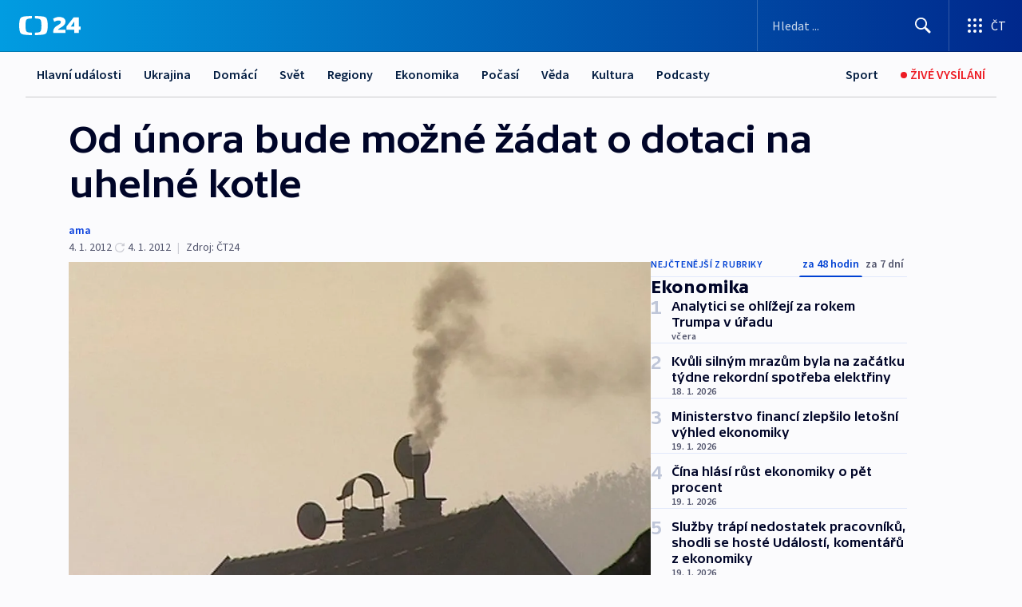

--- FILE ---
content_type: text/html; charset=utf-8
request_url: https://ct24.ceskatelevize.cz/clanek/ekonomika/od-unora-bude-mozne-zadat-o-dotaci-na-uhelne-kotle-260439
body_size: 57258
content:
<!DOCTYPE html><html lang="cs" data-sentry-element="Html" data-sentry-component="MyDocument" data-sentry-source-file="_document.tsx"><head data-sentry-element="Head" data-sentry-source-file="_document.tsx"><meta charSet="utf-8"/><meta content="initial-scale=1.0, width=device-width" name="viewport" data-sentry-element="meta" data-sentry-source-file="_app.tsx"/><meta name="publisher" content="ČT24, Česká televize" data-sentry-element="meta" data-sentry-source-file="_app.tsx"/><meta name="language" content="cs" data-sentry-element="meta" data-sentry-source-file="_app.tsx"/><meta name="theme-color" content="#ffffff" data-sentry-element="meta" data-sentry-source-file="_app.tsx"/><link rel="icon" href="/static/favicon.ico" sizes="any"/><link rel="icon" type="image/svg+xml" href="/static/favicon.svg"/><link rel="icon" type="image/png" href="/static/favicon.png"/><link rel="apple-touch-icon" href="/static/apple-touch-icon.png"/><link rel="manifest" href="/static/manifest.json"/><link rel="canonical" href="https://ct24.ceskatelevize.cz/clanek/ekonomika/od-unora-bude-mozne-zadat-o-dotaci-na-uhelne-kotle-260439"/><link rel="stylesheet" href="https://ctfs.ceskatelevize.cz/static/scripts/cmp/v2.1/orestbida/brands/ct24-light.css"/><title>Od února bude možné žádat o dotaci na uhelné kotle — ČT24 — Česká televize</title><meta name="description" content="Ostrava - Dotace na uhelné kotle mají pročistit ostravské nebe. Pokud majitelé rodinných domů zvolí typy s nízkými emisemi prachu, kraj a ministerstvo životního prostředí jim přispějí až šedesáti tisíci. Ekologové však reagují rozporuplně."/><meta name="robots" content="index, follow"/><meta name="author" content="ama"/><meta property="og:title" content="Od února bude možné žádat o dotaci na uhelné kotle"/><meta property="og:description" content="Ostrava - Dotace na uhelné kotle mají pročistit ostravské nebe. Pokud majitelé rodinných domů zvolí typy s nízkými emisemi prachu, kraj a ministerstvo životního prostředí jim přispějí až šedesáti tisíci. Ekologové však reagují rozporuplně."/><meta property="og:image" content="https://fs2-ct24.ceskatelevize.cz/image/[base64].jpg?width=1280"/><meta property="og:type" content="article"/><script type="application/ld+json">{"@context":"https://schema.org","@type":"Article","headline":"Od února bude možné žádat o dotaci na uhelné kotle","description":"Ostrava - Dotace na uhelné kotle mají pročistit ostravské nebe. Pokud majitelé rodinných domů zvolí typy s nízkými emisemi prachu, kraj a ministerstvo životního prostředí jim přispějí až šedesáti tisíci. Ekologové však reagují rozporuplně.","datePublished":"2012-01-04T20:20:00+01:00","dateModified":"2012-01-04T19:20:00+01:00","author":[{"@type":"Person","name":"ama"}],"publisher":{"@type":"Organization","name":"ČT24 - Česká televize","logo":{"@type":"ImageObject","url":"https://ctfs.ceskatelevize.cz/static/channels/ct24.svg"}},"image":["https://fs2-ct24.ceskatelevize.cz/image/[base64].jpg?width=1024",{"@type":"ImageObject","url":"https://fs2-ct24.ceskatelevize.cz/image/[base64].jpg?width=1024","caption":"Topení","creditText":"Zdroj: ČT24"}],"mainEntityOfPage":{"@type":"WebPage","@id":"https://ct24.ceskatelevize.cz/clanek/ekonomika/od-unora-bude-mozne-zadat-o-dotaci-na-uhelne-kotle-260439"},"keywords":"Ekonomika, ČT24"}</script><meta name="next-head-count" content="21"/><script id="google-tag-manager" nonce="MzdhM2M1YjUtMzg2OC00NjA3LTg4MTItMDRlOTkyZDRjNzA2" data-sentry-element="Script" data-sentry-source-file="_document.tsx" data-nscript="beforeInteractive">
                        var dataLayer = dataLayer || [];dataLayer.push({
                            "page": { "section": "24" },
                            "app": {"version": "1.73.8", "platform": "Web"}
                        });

                        (function(w,d,s,l,i){w[l]=w[l]||[];w[l].push({'gtm.start':
                        new Date().getTime(),event:'gtm.js'});var f=d.getElementsByTagName(s)[0],
                        j=d.createElement(s),dl=l!='dataLayer'?'&l='+l:'';j.async=true;j.src=
                        'https://www.googletagmanager.com/gtm.js?id='+i+dl;var n=d.querySelector('[nonce]');
                        n&&j.setAttribute('nonce',n.nonce||n.getAttribute('nonce'));f.parentNode.insertBefore(j,f);
                        })(window,document,'script','dataLayer','GTM-WR543Z2');
                  </script><link nonce="MzdhM2M1YjUtMzg2OC00NjA3LTg4MTItMDRlOTkyZDRjNzA2" rel="preload" href="/_next/static/css/eb0e2c75f8046766.css" as="style"/><link nonce="MzdhM2M1YjUtMzg2OC00NjA3LTg4MTItMDRlOTkyZDRjNzA2" rel="stylesheet" href="/_next/static/css/eb0e2c75f8046766.css" data-n-g=""/><link nonce="MzdhM2M1YjUtMzg2OC00NjA3LTg4MTItMDRlOTkyZDRjNzA2" rel="preload" href="/_next/static/css/cf23267297961e52.css" as="style"/><link nonce="MzdhM2M1YjUtMzg2OC00NjA3LTg4MTItMDRlOTkyZDRjNzA2" rel="stylesheet" href="/_next/static/css/cf23267297961e52.css" data-n-p=""/><link nonce="MzdhM2M1YjUtMzg2OC00NjA3LTg4MTItMDRlOTkyZDRjNzA2" rel="preload" href="/_next/static/css/b5b3546fd1e0f7d1.css" as="style"/><link nonce="MzdhM2M1YjUtMzg2OC00NjA3LTg4MTItMDRlOTkyZDRjNzA2" rel="stylesheet" href="/_next/static/css/b5b3546fd1e0f7d1.css" data-n-p=""/><noscript data-n-css="MzdhM2M1YjUtMzg2OC00NjA3LTg4MTItMDRlOTkyZDRjNzA2"></noscript><script defer="" nonce="MzdhM2M1YjUtMzg2OC00NjA3LTg4MTItMDRlOTkyZDRjNzA2" nomodule="" src="/_next/static/chunks/polyfills-42372ed130431b0a.js"></script><script src="/_next/static/chunks/webpack-9d436da92b284dc9.js" nonce="MzdhM2M1YjUtMzg2OC00NjA3LTg4MTItMDRlOTkyZDRjNzA2" defer=""></script><script src="/_next/static/chunks/framework-df2fc3d29a08040c.js" nonce="MzdhM2M1YjUtMzg2OC00NjA3LTg4MTItMDRlOTkyZDRjNzA2" defer=""></script><script src="/_next/static/chunks/main-39313285097fd8c9.js" nonce="MzdhM2M1YjUtMzg2OC00NjA3LTg4MTItMDRlOTkyZDRjNzA2" defer=""></script><script src="/_next/static/chunks/pages/_app-47a8a81abe7733c6.js" nonce="MzdhM2M1YjUtMzg2OC00NjA3LTg4MTItMDRlOTkyZDRjNzA2" defer=""></script><script src="/_next/static/chunks/2852872c-095e82de10fae69e.js" nonce="MzdhM2M1YjUtMzg2OC00NjA3LTg4MTItMDRlOTkyZDRjNzA2" defer=""></script><script src="/_next/static/chunks/75fc9c18-c433d48982ca9a30.js" nonce="MzdhM2M1YjUtMzg2OC00NjA3LTg4MTItMDRlOTkyZDRjNzA2" defer=""></script><script src="/_next/static/chunks/86-353db38eb9faeaaf.js" nonce="MzdhM2M1YjUtMzg2OC00NjA3LTg4MTItMDRlOTkyZDRjNzA2" defer=""></script><script src="/_next/static/chunks/1509-4afa60b80d17ef4b.js" nonce="MzdhM2M1YjUtMzg2OC00NjA3LTg4MTItMDRlOTkyZDRjNzA2" defer=""></script><script src="/_next/static/chunks/8460-92487105c425564e.js" nonce="MzdhM2M1YjUtMzg2OC00NjA3LTg4MTItMDRlOTkyZDRjNzA2" defer=""></script><script src="/_next/static/chunks/1717-e987c59798af39f8.js" nonce="MzdhM2M1YjUtMzg2OC00NjA3LTg4MTItMDRlOTkyZDRjNzA2" defer=""></script><script src="/_next/static/chunks/608-61f15136e3e80c7d.js" nonce="MzdhM2M1YjUtMzg2OC00NjA3LTg4MTItMDRlOTkyZDRjNzA2" defer=""></script><script src="/_next/static/chunks/7444-e60ad12959b52b0e.js" nonce="MzdhM2M1YjUtMzg2OC00NjA3LTg4MTItMDRlOTkyZDRjNzA2" defer=""></script><script src="/_next/static/chunks/3028-ba2a8d82ec1582b5.js" nonce="MzdhM2M1YjUtMzg2OC00NjA3LTg4MTItMDRlOTkyZDRjNzA2" defer=""></script><script src="/_next/static/chunks/4035-8e9f8e7f61c25e84.js" nonce="MzdhM2M1YjUtMzg2OC00NjA3LTg4MTItMDRlOTkyZDRjNzA2" defer=""></script><script src="/_next/static/chunks/2990-59520cf8d197b73c.js" nonce="MzdhM2M1YjUtMzg2OC00NjA3LTg4MTItMDRlOTkyZDRjNzA2" defer=""></script><script src="/_next/static/chunks/pages/article/%5B...slug%5D-952bc5b55d16dac3.js" nonce="MzdhM2M1YjUtMzg2OC00NjA3LTg4MTItMDRlOTkyZDRjNzA2" defer=""></script><script src="/_next/static/Z-Fvt_APwofeyyCl6jn-t/_buildManifest.js" nonce="MzdhM2M1YjUtMzg2OC00NjA3LTg4MTItMDRlOTkyZDRjNzA2" defer=""></script><script src="/_next/static/Z-Fvt_APwofeyyCl6jn-t/_ssgManifest.js" nonce="MzdhM2M1YjUtMzg2OC00NjA3LTg4MTItMDRlOTkyZDRjNzA2" defer=""></script><style nonce="MzdhM2M1YjUtMzg2OC00NjA3LTg4MTItMDRlOTkyZDRjNzA2">.ctg-footer__social {
  color: #6f6f6f;
  display: flex;
  font-size: 1rem;
  align-items: center;
  font-family: SourceSansPro, sans-serif;
  line-height: 1.375rem;
  letter-spacing: 0;
  justify-content: center;
}
.ctg-footer__social-title {
  margin: 0;
  display: none;
  white-space: nowrap;
}
@media (min-width: 768px) {
  .ctg-footer__social-title {
    display: initial;
  }
}
  .ctg-footer__social-title.darkMode {
    color: rgba(255, 255, 255, 0.8);
  }
  .ctg-footer__social-list {
    margin: 0 0 16px 0;
    display: flex;
    padding: 0;
    list-style: none;
  }
@media (min-width: 768px) {
  .ctg-footer__social-list {
    margin: 0 0 0 15px;
  }
}
  .ctg-footer__social-list-item {
    width: 52px;
    margin: 0 4px;
    text-align: center;
  }
@media (min-width: 414px) {
  .ctg-footer__social-list-item {
    width: 64px;
  }
}
  .ctg-footer__social-list-item:first-child {
    margin-left: 0;
  }
  .ctg-footer__social-list-item:last-child {
    margin-right: 0;
  }
  .ctg-footer__social-list-item:hover {
    cursor: pointer;
    text-decoration: underline;
  }
  .ctg-footer__social-list-item:hover img.ctg-footer__icon-no-hover {
    display: none;
  }
  .ctg-footer__social-list-item:hover img.ctg-footer__icon-hover {
    display: block;
  }
  .ctg-footer__social-list-item img {
    width: 36px;
    height: 36px;
    margin: auto;
  }
@media (min-width: 768px) {
  .ctg-footer__social-list-item {
    width: initial;
  }
}
@media (min-width: 768px) {
  .ctg-footer__social-list-item img {
    width: 32px;
    height: 32px;
  }
}
  .ctg-footer__icon-hover {
    display: none;
  }
  .ctg-footer__icon-no-hover {
    display: block;
  }
  .ctg-footer__social-list-item-title {
    color: #6f6f6f;
    font-size: 0.75rem;
    font-family: SourceSansPro, sans-serif;
    font-weight: 400;
    line-height: 18px;
    white-space: nowrap;
    letter-spacing: 0.0375rem;
    text-transform: initial;
  }
@media (min-width: 768px) {
  .ctg-footer__social-list-item-title {
    display: none;
  }
}
  .ctg-footer__social-item-link {
    display: block;
    text-decoration: none;
  }
  .ctg-footer__channels-list {
    width: 100%;
    margin: 0;
    display: none;
    padding: 0;
    list-style: none;
  }
@media (min-width: 768px) {
  .ctg-footer__channels-list {
    display: flex;
  }
}
@media (min-width: 1024px) {
  .ctg-footer__channels-list {
    flex-wrap: wrap;
  }
}
  .ctg-footer__channels-list-item {
    flex: 1 1 auto;
    display: flex;
    margin-bottom: 40px;
    justify-content: center;
  }
@media (min-width: 1024px) {
  .ctg-footer__channels-list-item {
    flex: 0 1 30%;
    justify-content: start;
  }
}
  .ctg-footer__channels-list-item img {
    height: 20px;
  }
@media (min-width: 1024px) {
  .ctg-footer__channels-list-item img {
    height: 24px;
  }
}
  .ctg-footer__sr-only {
    top: auto;
    left: -10000px;
    width: 1px;
    height: 1px;
    overflow: hidden;
    position: absolute;
  }
  .ctg-footer__sub-footer {
    color: #6f6f6f;
    display: flex;
    font-size: 0.875rem;
    font-family: SourceSansPro, sans-serif;
    font-weight: 400;
    line-height: 1.25rem;
    letter-spacing: 0;
    text-transform: initial;
    justify-content: space-between;
  }
  .ctg-footer__sub-footer a {
    color: #041e42;
    transition: color 300ms ease-in;
    text-decoration: none;
  }
  .ctg-footer__sub-footer p {
    margin: 0;
  }
@media (max-width: 413px) {
  .ctg-footer__sub-footer div:first-child span:first-of-type {
    display: block;
  }
}
  .ctg-footer__sub-footer.darkMode span, .ctg-footer__sub-footer.darkMode a {
    color: rgba(255, 255, 255, 0.8);
  }
  .ctg-footer__sub-footer.darkMode p:first-child {
    color: rgba(255, 255, 255, 0.6);
  }
  .ctg-footer__sub-footer a:hover {
    text-decoration: underline;
  }
  .ctg-footer__separator {
    margin: 0px 7px;
  }
@media (max-width: 413px) {
  .ctg-footer__hidden {
    display: none;
  }
}
  .ctg-footer__right-column {
    display: none;
  }
@media (min-width: 768px) {
  .ctg-footer__right-column {
    display: flex;
  }
}
  .ctg-footer__contacts {
    color: #6f6f6f;
    font-size: 1rem;
    text-align: left;
    font-family: SourceSansPro, sans-serif;
    line-height: 20px;
    letter-spacing: 0;
  }
  .ctg-footer__contacts a {
    color: #041e42;
    transition: color 300ms ease-in;
    text-decoration: none;
  }
@media (min-width: 768px) and (max-width: 1023px) {
  .ctg-footer__contacts {
    text-align: center;
  }
}
  .ctg-footer__contacts a:hover {
    text-decoration: underline;
  }
  .ctg-footer__contacts-list {
    margin: 0;
    display: flex;
    flex-direction: column;
    justify-content: center;
  }
@media (min-width: 768px) {
  .ctg-footer__contacts-list {
    flex-direction: row;
  }
}
@media (min-width: 1024px) {
  .ctg-footer__contacts-list {
    justify-content: start;
  }
}
  .ctg-footer__contacts-list.darkMode span {
    color: #FFFFFF;
  }
  .ctg-footer__contacts-link {
    color: #041e42;
    margin: 0 0 0 0;
    display: flex;
    align-self: flex-start;
    line-height: 22px;
    align-content: center;
  }
  .ctg-footer__contacts-link img {
    margin-right: 10px;
  }
  .ctg-footer__contacts-link:first-child {
    margin: 0 0 18px 0;
  }
@media (min-width: 768px) {
  .ctg-footer__contacts-link:first-child {
    margin-right: 26px;
  }
}
  .ctg-footer__strong {
    font-family: SourceSansPro, sans-serif;
    font-weight: 600;
  }
  .ctg-footer__opening-hours {
    color: #000;
    margin: 0 0 16px 0;
  }
  .ctg-footer__opening-hours span:last-child {
    color: #6f6f6f;
    display: inline-block;
    margin-top: 8px;
  }
  .ctg-footer__opening-hours.darkMode span:first-child {
    color: #FFFFFF;
  }
  .ctg-footer__opening-hours.darkMode span:last-child {
    color: rgba(255, 255, 255, 0.8);
  }
  .footer-0-2-1 {  }
  .footer-0-2-1.darkMode {  }
  .footer-0-2-1 hr {
    opacity: 1;
  }
  .wrapper-0-2-2 {
    margin: 0 auto;
    display: grid;
    padding: 32px 16px 24px 16px;
  }
@media (min-width: 768px) {
  .wrapper-0-2-2 {
    padding: 48px 24px 32px 24px;
    grid-row-gap: 0px;
    grid-column-gap: 0px;
    grid-template-rows: repeat(6, auto);
    grid-template-columns: repeat(2, auto);
  }
}
@media (min-width: 1024px) {
  .wrapper-0-2-2 {
    grid-template-rows: repeat(6, auto);
  }
}
  .wrapper-0-2-2 a:focus {
    outline: none;
    box-shadow: 0px 0px 0px 2px #60a0ff;
    border-radius: 4px;
  }
  .logo-0-2-3 {
    display: block;
    justify-self: start;
    margin-bottom: 24px;
  }
  .logo-0-2-3 img {
    height: 24px;
  }
@media (min-width: 768px) {
  .logo-0-2-3 {
    grid-area: 1 / 1 / 2 / 2;
    margin-bottom: 40px;
  }
}
@media (min-width: 1024px) {
  .logo-0-2-3 {
    margin-bottom: 56px;
  }
}
@media (min-width: 768px) {
  .logo-0-2-3 img {
    height: 32px;
  }
}
  .social-0-2-4 {  }
@media (min-width: 768px) {
  .social-0-2-4 {
    grid-area: 1 / 2 / 1 / 3;
    align-self: flex-start;
    justify-content: flex-end;
  }
}
  .contacts-0-2-5 {
    margin-bottom: 22px;
  }
@media (min-width: 768px) {
  .contacts-0-2-5 {
    grid-area: 4 / 1 / 4 / 3;
  }
}
@media (min-width: 1024px) {
  .contacts-0-2-5 {
    grid-area: 3 / 2 / 3 / 3;
  }
}
  .channels-0-2-6 {  }
@media (min-width: 768px) {
  .channels-0-2-6 {
    grid-area: 3 / 1 / 3 / 3;
  }
}
@media (min-width: 1024px) {
  .channels-0-2-6 {
    grid-area: 2 / 2 / 2 / 3;
    align-self: start;
    margin-bottom: 11px;
  }
}
  .divider-0-2-7 {
    width: 100%;
    border: none;
    height: 1px;
    margin: 0 0 16px 0;
    background-color: #e0e0e0;
  }
@media (min-width: 768px) {
  .divider-0-2-7 {
    margin: 0 0 24px 0;
    grid-area: 5 / 1 / 5 / 3;
  }
}
@media (min-width: 1024px) {
  .divider-0-2-7 {
    grid-area: 5 / 1 / 5 / 3;
  }
}
  .dividerMedium-0-2-8 {
    margin: 0 0 16px 0;
  }
  .dividerLow-0-2-9 {
    margin: 0 0 20px 0;
  }
@media (min-width: 768px) {
  .dividerLow-0-2-9 {
    margin: 0 0 12px 0;
  }
}
  .dividerMobile-0-2-10 {  }
@media (min-width: 768px) {
  .dividerMobile-0-2-10 {
    display: none;
  }
}
  .linkList-0-2-11 {
    margin: 0 0 20px 0;
    display: flex;
    padding: 0;
    row-gap: 18px;
    flex-wrap: wrap;
    font-size: 1rem;
    list-style: none;
    font-family: SourceSansPro, sans-serif;
    line-height: 1.375rem;
    letter-spacing: 0;
  }
  .linkList-0-2-11 a {
    color: #041e42;
    transition: color 300ms ease-in;
    text-decoration: none;
  }
@media (min-width: 768px) {
  .linkList-0-2-11 {
    margin: 0 0 40px 0;
    display: grid;
    grid-column: 1 / 3;
    grid-template-columns: repeat(3, 1fr);
  }
  .linkList-0-2-11 #tvProgram {
    grid-area: 1 / 1;
  }
  .linkList-0-2-11 #ziveVysilani {
    grid-area: 2 / 1;
  }
  .linkList-0-2-11 #tvPoplatky {
    grid-area: 3 / 1;
  }
  .linkList-0-2-11 #teletext {
    grid-area: 4 / 1;
  }
  .linkList-0-2-11 #podcasty {
    grid-area: 5 / 1;
  }
  .linkList-0-2-11 #pocasi {
    grid-area: 1 / 2;
  }
  .linkList-0-2-11 #eshop {
    grid-area: 2 / 2;
  }
  .linkList-0-2-11 #mobilniAplikace {
    grid-area: 3 / 2;
  }
  .linkList-0-2-11 #vseoCt {
    grid-area: 4 / 2;
  }
  .linkList-0-2-11 #studioBrno {
    grid-area: 2 / 3;
  }
  .linkList-0-2-11 #proMedia {
    grid-area: 5 / 2;
  }
  .linkList-0-2-11 #studioOstrava {
    grid-area: 1 / 3;
  }
  .linkList-0-2-11 #radaCt {
    grid-area: 6 / 1;
  }
  .linkList-0-2-11 #kariera {
    grid-area: 3 / 3;
  }
  .linkList-0-2-11 #casteDotazy {
    grid-area: 4 / 3;
  }
  .linkList-0-2-11 #kontakty {
    grid-area: 5 / 3;
  }
}
@media (min-width: 1024px) {
  .linkList-0-2-11 {
    margin: 0 0 32px 0;
    display: flex;
    row-gap: 10px;
    grid-area: 2 / 1 / 5 / 2;
  }
}
  .linkList-0-2-11.darkMode {  }
  .linkList-0-2-11.darkMode a {
    color: #FFFFFF;
  }
  .linkList-0-2-11 a:hover {
    text-decoration: underline;
  }
  .linkListItem-0-2-12 {
    flex: 0 1 45%;
    line-height: 22px;
  }
@media (min-width: 768px) {
  .linkListItem-0-2-12 {
    flex: 0 1 33%;
  }
}
@media (min-width: 1024px) {
  .linkListItem-0-2-12 {
    flex: 0 1 50%;
  }
}
  .subFooter-0-2-13 {  }
@media (min-width: 768px) {
  .subFooter-0-2-13 {
    grid-area: 6 / 1 / 6 / 3;
  }
}
  .srOnly-0-2-14 {
    top: auto;
    left: -10000px;
    width: 1px;
    height: 1px;
    overflow: hidden;
    position: absolute;
  }
  .footer-d17-0-2-15 {
    background: #f4f4f4;
  }
  .footer-d17-0-2-15.darkMode {
    background: #001830;
  }
  .wrapper-d18-0-2-16 {
    max-width: 1216px;
  }
  .ctg-header__wrapper {
    width: 100%;
    content: a;
    box-sizing: border-box;
    background-color: #fff;
  }
  .ctg-header__document-disable-scroll-local {  }
@media screen and (max-width: 767px) {
  .ctg-header__document-disable-scroll-local {
    overflow: hidden !important;
    touch-action: none;
    overscroll-behavior: none;
    -webkit-overflow-scrolling: none;
  }
}
  .ctg-header__body-disable-scroll-local {  }
@media screen and (max-width: 767px) {
  .ctg-header__body-disable-scroll-local {
    overflow: hidden !important;
    touch-action: none;
    overscroll-behavior: none;
    -webkit-overflow-scrolling: none;
  }
}
  .ctg-header__document-disable-scroll-global {  }
@media screen and (max-width: 427px) {
  .ctg-header__document-disable-scroll-global {
    overflow: hidden !important;
    touch-action: none;
    overscroll-behavior: none;
    -webkit-overflow-scrolling: none;
  }
}
  .ctg-header__body-disable-scroll-global {  }
@media screen and (max-width: 427px) {
  .ctg-header__body-disable-scroll-global {
    overflow: hidden !important;
    touch-action: none;
    overscroll-behavior: none;
    -webkit-overflow-scrolling: none;
  }
}
  .ctg-header__document-disable-scroll-local-d2 {  }
@media screen and (max-width: 767px) {
  .ctg-header__document-disable-scroll-local-d2 {
    padding-right: 0px !important;
  }
}
  .ctg-header__document-disable-scroll-global-d4 {  }
@media screen and (max-width: 427px) {
  .ctg-header__document-disable-scroll-global-d4 {
    padding-right: 0px !important;
  }
}
  .ctg-header__inset-focus-visible {  }
  .ctg-header__context-menu-item-disabled {  }
  .ctg-header__context-menu-item.ctg-header__context-menu-item-disabled .ctg-header__context-menu-item-link, .ctg-header__context-menu-item.ctg-header__context-menu-item-disabled .ctg-header__context-menu-item-link:hover {
    cursor: auto;
  }
  .ctg-header__context-menu-item-active {  }
  .ctg-header__context-menu-item.ctg-header__context-menu-item-active .ctg-header__context-menu-item-link {
    cursor: default;
    font-family: SourceSansPro, sans-serif;
    font-weight: 600;
  }
  .ctg-header__context-menu-item-link {
    display: flex;
    padding: 9px 26px 9px;
    font-size: 1rem;
    align-items: center;
    font-family: SourceSansPro, sans-serif;
    line-height: 1.375rem;
    letter-spacing: 0;
    vertical-align: sub;
  }
  .ctg-header__context-menu-item:not(.ctg-header__context-menu-item-disabled) .ctg-header__context-menu-item-link:hover {  }
  .ctg-header__context-menu-item-link:hover {
    text-decoration: none;
  }
  .ctg-header__profile-name {  }
  .ctg-header__profile-name + ul li:first-child .ctg-header__context-menu-item-link {
    padding: 0 24px 9px;
  }
  .ctg-header__profile-name + ul li:first-child .ctg-header__context-menu-item-link:hover {
    text-decoration: underline;
    background-color: #fff;
  }
  .ctg-header__context-menu-item-link-is-not {  }
  .ctg-header__context-menu-item-link.ctg-header__context-menu-item-link-is-not {
    outline: none;
  }
  .ctg-header__context-menu-item-link.ctg-header__context-menu-item-link-is-not.focus-visible {
    box-shadow: 0px 0px 0px 2px #60a0ff;
  }
  .ctg-header__context-menu-item {
    color: #393939;
    width: 100%;
    padding: 0;
    max-width: 100%;
    list-style: none;
  }
  .ctg-header__context-menu-item > span {
    display: flex;
    align-items: center;
  }
  .ctg-header__context-menu-item > span > svg {
    fill: currentColor;
    flex: 0 0 auto;
    width: 20px;
    height: 20px;
    margin: 0 8px 0 -28px;
  }
  .ctg-header__context-menu-icon {
    width: 20px;
    display: flex;
    align-items: center;
    margin-right: 18px;
  }
  .ctg-header__context-menu-item-disabled-d0 {  }
  .ctg-header__context-menu-item.ctg-header__context-menu-item-disabled-d0 .ctg-header__context-menu-item-link, .ctg-header__context-menu-item.ctg-header__context-menu-item-disabled-d0 .ctg-header__context-menu-item-link:hover {
    background-color: transparent;
    color: #8d8d8d;
  }
  .ctg-header__context-menu-item-active-d1 {  }
  .ctg-header__context-menu-item.ctg-header__context-menu-item-active-d1 .ctg-header__context-menu-item-link {
    color: #000000;
  }
  .ctg-header__context-menu-item-link-d2 {
    color: #041e42;
  }
  .ctg-header__context-menu-item:not(.ctg-header__context-menu-item-disabled) .ctg-header__context-menu-item-link-d2:hover {
    color: #000000;
    background-color: #f4f4f4;
  }
  .ctg-header__context-menu-item-disabled-d3 {  }
  .ctg-header__context-menu-item.ctg-header__context-menu-item-disabled-d3 .ctg-header__context-menu-item-link, .ctg-header__context-menu-item.ctg-header__context-menu-item-disabled-d3 .ctg-header__context-menu-item-link:hover {
    background-color: transparent;
    color: #8d8d8d;
  }
  .ctg-header__context-menu-item-active-d4 {  }
  .ctg-header__context-menu-item.ctg-header__context-menu-item-active-d4 .ctg-header__context-menu-item-link {
    color: #000000;
  }
  .ctg-header__context-menu-item-link-d5 {
    color: #041e42;
  }
  .ctg-header__context-menu-item:not(.ctg-header__context-menu-item-disabled) .ctg-header__context-menu-item-link-d5:hover {
    color: #000000;
    background-color: #f4f4f4;
  }
  .ctg-header__context-menu-item-disabled-d6 {  }
  .ctg-header__context-menu-item.ctg-header__context-menu-item-disabled-d6 .ctg-header__context-menu-item-link, .ctg-header__context-menu-item.ctg-header__context-menu-item-disabled-d6 .ctg-header__context-menu-item-link:hover {
    background-color: transparent;
    color: #8d8d8d;
  }
  .ctg-header__context-menu-item-active-d7 {  }
  .ctg-header__context-menu-item.ctg-header__context-menu-item-active-d7 .ctg-header__context-menu-item-link {
    color: #000000;
  }
  .ctg-header__context-menu-item-link-d8 {
    color: #041e42;
  }
  .ctg-header__context-menu-item:not(.ctg-header__context-menu-item-disabled) .ctg-header__context-menu-item-link-d8:hover {
    color: #000000;
    background-color: #f4f4f4;
  }
  .ctg-header__context-menu-item-disabled-d9 {  }
  .ctg-header__context-menu-item.ctg-header__context-menu-item-disabled-d9 .ctg-header__context-menu-item-link, .ctg-header__context-menu-item.ctg-header__context-menu-item-disabled-d9 .ctg-header__context-menu-item-link:hover {
    background-color: transparent;
    color: #8d8d8d;
  }
  .ctg-header__context-menu-item-active-d10 {  }
  .ctg-header__context-menu-item.ctg-header__context-menu-item-active-d10 .ctg-header__context-menu-item-link {
    color: #000000;
  }
  .ctg-header__context-menu-item-link-d11 {
    color: #041e42;
  }
  .ctg-header__context-menu-item:not(.ctg-header__context-menu-item-disabled) .ctg-header__context-menu-item-link-d11:hover {
    color: #000000;
    background-color: #f4f4f4;
  }
  .ctg-header__context-menu-item-disabled-d12 {  }
  .ctg-header__context-menu-item.ctg-header__context-menu-item-disabled-d12 .ctg-header__context-menu-item-link, .ctg-header__context-menu-item.ctg-header__context-menu-item-disabled-d12 .ctg-header__context-menu-item-link:hover {
    background-color: transparent;
    color: #8d8d8d;
  }
  .ctg-header__context-menu-item-active-d13 {  }
  .ctg-header__context-menu-item.ctg-header__context-menu-item-active-d13 .ctg-header__context-menu-item-link {
    color: #000000;
  }
  .ctg-header__context-menu-item-link-d14 {
    color: #041e42;
  }
  .ctg-header__context-menu-item:not(.ctg-header__context-menu-item-disabled) .ctg-header__context-menu-item-link-d14:hover {
    color: #000000;
    background-color: #f4f4f4;
  }
  .ctg-header__context-menu-item-disabled-d15 {  }
  .ctg-header__context-menu-item.ctg-header__context-menu-item-disabled-d15 .ctg-header__context-menu-item-link, .ctg-header__context-menu-item.ctg-header__context-menu-item-disabled-d15 .ctg-header__context-menu-item-link:hover {
    background-color: transparent;
    color: #8d8d8d;
  }
  .ctg-header__context-menu-item-active-d16 {  }
  .ctg-header__context-menu-item.ctg-header__context-menu-item-active-d16 .ctg-header__context-menu-item-link {
    color: #000000;
  }
  .ctg-header__context-menu-item-link-d17 {
    color: #041e42;
  }
  .ctg-header__context-menu-item:not(.ctg-header__context-menu-item-disabled) .ctg-header__context-menu-item-link-d17:hover {
    color: #000000;
    background-color: #f4f4f4;
  }
  .ctg-header__context-menu-item-disabled-d18 {  }
  .ctg-header__context-menu-item.ctg-header__context-menu-item-disabled-d18 .ctg-header__context-menu-item-link, .ctg-header__context-menu-item.ctg-header__context-menu-item-disabled-d18 .ctg-header__context-menu-item-link:hover {
    background-color: transparent;
    color: #8d8d8d;
  }
  .ctg-header__context-menu-item-active-d19 {  }
  .ctg-header__context-menu-item.ctg-header__context-menu-item-active-d19 .ctg-header__context-menu-item-link {
    color: #000000;
  }
  .ctg-header__context-menu-item-link-d20 {
    color: #041e42;
  }
  .ctg-header__context-menu-item:not(.ctg-header__context-menu-item-disabled) .ctg-header__context-menu-item-link-d20:hover {
    color: #000000;
    background-color: #f4f4f4;
  }
  .ctg-header__context-menu-item-disabled-d21 {  }
  .ctg-header__context-menu-item.ctg-header__context-menu-item-disabled-d21 .ctg-header__context-menu-item-link, .ctg-header__context-menu-item.ctg-header__context-menu-item-disabled-d21 .ctg-header__context-menu-item-link:hover {
    background-color: transparent;
    color: #8d8d8d;
  }
  .ctg-header__context-menu-item-active-d22 {  }
  .ctg-header__context-menu-item.ctg-header__context-menu-item-active-d22 .ctg-header__context-menu-item-link {
    color: #000000;
  }
  .ctg-header__context-menu-item-link-d23 {
    color: #041e42;
  }
  .ctg-header__context-menu-item:not(.ctg-header__context-menu-item-disabled) .ctg-header__context-menu-item-link-d23:hover {
    color: #000000;
    background-color: #f4f4f4;
  }
  .ctg-header__context-menu-item-disabled-d24 {  }
  .ctg-header__context-menu-item.ctg-header__context-menu-item-disabled-d24 .ctg-header__context-menu-item-link, .ctg-header__context-menu-item.ctg-header__context-menu-item-disabled-d24 .ctg-header__context-menu-item-link:hover {
    background-color: transparent;
    color: #8d8d8d;
  }
  .ctg-header__context-menu-item-active-d25 {  }
  .ctg-header__context-menu-item.ctg-header__context-menu-item-active-d25 .ctg-header__context-menu-item-link {
    color: #000000;
  }
  .ctg-header__context-menu-item-link-d26 {
    color: #041e42;
  }
  .ctg-header__context-menu-item:not(.ctg-header__context-menu-item-disabled) .ctg-header__context-menu-item-link-d26:hover {
    color: #000000;
    background-color: #f4f4f4;
  }
  .ctg-header__context-menu-item-disabled-d27 {  }
  .ctg-header__context-menu-item.ctg-header__context-menu-item-disabled-d27 .ctg-header__context-menu-item-link, .ctg-header__context-menu-item.ctg-header__context-menu-item-disabled-d27 .ctg-header__context-menu-item-link:hover {
    background-color: transparent;
    color: #8d8d8d;
  }
  .ctg-header__context-menu-item-active-d28 {  }
  .ctg-header__context-menu-item.ctg-header__context-menu-item-active-d28 .ctg-header__context-menu-item-link {
    color: #000000;
  }
  .ctg-header__context-menu-item-link-d29 {
    color: #041e42;
  }
  .ctg-header__context-menu-item:not(.ctg-header__context-menu-item-disabled) .ctg-header__context-menu-item-link-d29:hover {
    color: #000000;
    background-color: #f4f4f4;
  }
  .ctg-header__context-menu-item-disabled-d30 {  }
  .ctg-header__context-menu-item.ctg-header__context-menu-item-disabled-d30 .ctg-header__context-menu-item-link, .ctg-header__context-menu-item.ctg-header__context-menu-item-disabled-d30 .ctg-header__context-menu-item-link:hover {
    background-color: transparent;
    color: #8d8d8d;
  }
  .ctg-header__context-menu-item-active-d31 {  }
  .ctg-header__context-menu-item.ctg-header__context-menu-item-active-d31 .ctg-header__context-menu-item-link {
    color: #000000;
  }
  .ctg-header__context-menu-item-link-d32 {
    color: #041e42;
  }
  .ctg-header__context-menu-item:not(.ctg-header__context-menu-item-disabled) .ctg-header__context-menu-item-link-d32:hover {
    color: #000000;
    background-color: #f4f4f4;
  }
  .ctg-header__context-menu-item-disabled-d33 {  }
  .ctg-header__context-menu-item.ctg-header__context-menu-item-disabled-d33 .ctg-header__context-menu-item-link, .ctg-header__context-menu-item.ctg-header__context-menu-item-disabled-d33 .ctg-header__context-menu-item-link:hover {
    background-color: transparent;
    color: #8d8d8d;
  }
  .ctg-header__context-menu-item-active-d34 {  }
  .ctg-header__context-menu-item.ctg-header__context-menu-item-active-d34 .ctg-header__context-menu-item-link {
    color: #000000;
  }
  .ctg-header__context-menu-item-link-d35 {
    color: #041e42;
  }
  .ctg-header__context-menu-item:not(.ctg-header__context-menu-item-disabled) .ctg-header__context-menu-item-link-d35:hover {
    color: #000000;
    background-color: #f4f4f4;
  }
  .ctg-header__context-menu-item-disabled-d36 {  }
  .ctg-header__context-menu-item.ctg-header__context-menu-item-disabled-d36 .ctg-header__context-menu-item-link, .ctg-header__context-menu-item.ctg-header__context-menu-item-disabled-d36 .ctg-header__context-menu-item-link:hover {
    background-color: transparent;
    color: #8d8d8d;
  }
  .ctg-header__context-menu-item-active-d37 {  }
  .ctg-header__context-menu-item.ctg-header__context-menu-item-active-d37 .ctg-header__context-menu-item-link {
    color: #000000;
  }
  .ctg-header__context-menu-item-link-d38 {
    color: #041e42;
  }
  .ctg-header__context-menu-item:not(.ctg-header__context-menu-item-disabled) .ctg-header__context-menu-item-link-d38:hover {
    color: #000000;
    background-color: #f4f4f4;
  }
  .ctg-header__local-menu-mobile-nav {
    width: 100%;
    display: none;
    position: relative;
    box-shadow: 0px 1px 3px rgba(0, 0, 0, 0.2), 0px 12px 24px -8px rgba(0, 0, 0, 0.15);
    margin-left: auto;
    background-color: #fff;
  }
  .ctg-header__local-menu-mobile-nav .ctg-header__context-menu {
    width: 100%;
    padding: 16px 0;
    box-shadow: none;
    background-color: transparent;
  }
  .ctg-header__local-menu-mobile-nav .ctg-header__context-menu li.ctg-header__context-menu-item-active > a, .ctg-header__local-menu-mobile-nav .ctg-header__context-menu li.ctg-header__context-menu-item-active > span, .ctg-header__local-menu-mobile-nav .ctg-header__context-menu li > a:hover {
    color: #041e42;
  }
  .ctg-header__local-menu-mobile-nav .ctg-header__context-menu li:not(.ctg-header__context-menu-item-disabled) > a:hover, .ctg-header__local-menu-mobile-nav .ctg-header__context-menu li:not(.ctg-header__context-menu-item-disabled) > span.ctg-header__local-menu-mobile-nav .ctg-header__context-menu li:not(.ctg-header__context-menu-item-disabled):hover {
    background-color: #f4f4f4;
  }
  .ctg-header__local-menu-mobile-nav-visible {
    display: block;
  }
  .ctg-header__local-menu-mobile-nav-wrapper {
    top: 105px;
    left: 0;
    width: 100%;
    height: calc(100% - 105px);
    padding: 0;
    z-index: 101;
    overflow: auto;
    position: fixed;
    visibility: hidden;
    background-color: rgba(0, 0, 0, .3);
  }
  .ctg-header__local-menu-mobile-nav-wrapper-visible {
    visibility: visible;
  }
  .ctg-header__local-menu-mobile-button-wrapper {
    color: inherit;
    display: flex;
    align-items: center;
  }
  .ctg-header__local-menu-mobile-button-wrapper > button {
    color: inherit;
    display: flex;
    padding: 10px 16px;
    align-items: center;
  }
  .ctg-header__local-menu-mobile-button > svg {
    color: inherit;
    width: 24px;
    height: 24px;
    margin-right: 4px;
  }
  .ctg-header__local-menu-mobile-button > span {
    color: inherit;
    font-size: 1rem;
    font-family: SourceSansPro, sans-serif;
    line-height: 1;
  }
  .ctg-header__inset-focus-visible {  }
  .ctg-header__hotlink-nav-list-item {
    position: relative;
  }
@media (max-width: 767px) {
  .ctg-header__hotlink-nav-list-item {
    border-left: 1px solid rgba(0, 0, 0, 0.2);
  }
}
  .ctg-header__hotlink-nav-list-item > a, .ctg-header__hotlink-nav-list-item > button, .ctg-header__hotlink-nav-list-item > span {
    height: 100%;
    margin: 0;
    display: flex;
    position: relative;
    font-size: 16px;
    box-sizing: border-box;
    transition: backgroundColor 150ms, borderColor 150ms,color 150ms;
    align-items: center;
    font-family: SourceSansPro, sans-serif;
    font-weight: 600;
    line-height: 1.314rem;
    padding-top: 5px;
    white-space: nowrap;
    padding-left: 14px;
    padding-right: 14px;
    letter-spacing: normal;
    padding-bottom: 5px;
    justify-content: center;
    text-decoration: none;
  }
  .ctg-header__hotlink-nav-list-item > span {
    cursor: default;
  }
  .ctg-header__hotlink-nav-list-item > a svg, .ctg-header__hotlink-nav-list-item > button svg, .ctg-header__hotlink-nav-list-item > span svg {
    margin-right: 4px;
  }
  .ctg-header__hotlink-nav-list-item-active.ctg-header__hotlink-nav-list-item > a svg, .ctg-header__hotlink-nav-list-item-active.ctg-header__hotlink-nav-list-item > button svg, .ctg-header__hotlink-nav-list-item-active.ctg-header__hotlink-nav-list-item > span svg {  }
  .ctg-header__hotlink-nav-list-item-active.ctg-header__hotlink-nav-list-item > a, .ctg-header__hotlink-nav-list-item-active.ctg-header__hotlink-nav-list-item > button, .ctg-header__hotlink-nav-list-item-active.ctg-header__hotlink-nav-list-item > span {  }
@media (hover: hover) {
  .ctg-header__hotlink-nav-list-item > a, .ctg-header__hotlink-nav-list-item > button, .ctg-header__hotlink-nav-list-item > span {  }
  .ctg-header__hotlink-nav-list-item > a:hover svg, .ctg-header__hotlink-nav-list-item > button:hover svg, .ctg-header__hotlink-nav-list-item > span:hover svg {  }
  .ctg-header__hotlink-nav-list-item > a:hover, .ctg-header__hotlink-nav-list-item > button:hover, .ctg-header__hotlink-nav-list-item > span:hover {
    text-decoration: none;
  }
}
  .ctg-header__hotlink-nav-list-item-active {  }
  .ctg-header__hotlink-nav-list-item-active:before {
    left: 50%;
    width: 0;
    bottom: -6px;
    height: 0;
    content: "";
    position: absolute;
    border-left: 6px solid transparent;
    margin-left: -6px;
    border-right: 6px solid transparent;
  }
  .ctg-header__hotlink-nav-list-item-d0 {  }
  .ctg-header__hotlink-nav-list-item-d0 > a, .ctg-header__hotlink-nav-list-item-d0 > button, .ctg-header__hotlink-nav-list-item-d0 > span {
    background-color: transparent;
    color: #041e42;
  }
  .ctg-header__hotlink-nav-list-item-d0 > a svg, .ctg-header__hotlink-nav-list-item-d0 > button svg, .ctg-header__hotlink-nav-list-item-d0 > span svg {
    color: inherit;
  }
  .ctg-header__hotlink-nav-list-item-active.ctg-header__hotlink-nav-list-item-d0 > a svg, .ctg-header__hotlink-nav-list-item-active.ctg-header__hotlink-nav-list-item-d0 > button svg, .ctg-header__hotlink-nav-list-item-active.ctg-header__hotlink-nav-list-item-d0 > span svg {
    color: inherit;
  }
  .ctg-header__hotlink-nav-list-item-active.ctg-header__hotlink-nav-list-item-d0 > a, .ctg-header__hotlink-nav-list-item-active.ctg-header__hotlink-nav-list-item-d0 > button, .ctg-header__hotlink-nav-list-item-active.ctg-header__hotlink-nav-list-item-d0 > span {
    background-color: #041e42;
    color: #fff;
    border-color: #041e42;
  }
@media (hover: hover) {
  .ctg-header__hotlink-nav-list-item-d0 > a, .ctg-header__hotlink-nav-list-item-d0 > button, .ctg-header__hotlink-nav-list-item-d0 > span {  }
  .ctg-header__hotlink-nav-list-item-d0 > a:hover svg, .ctg-header__hotlink-nav-list-item-d0 > button:hover svg, .ctg-header__hotlink-nav-list-item-d0 > span:hover svg {
    color: inherit;
  }
  .ctg-header__hotlink-nav-list-item-d0 > a:hover, .ctg-header__hotlink-nav-list-item-d0 > button:hover, .ctg-header__hotlink-nav-list-item-d0 > span:hover {
    background-color: #041e42;
    color: #fff;
    border-color: #041e42;
  }
}
  .ctg-header__hotlink-nav-list-item-active-d2 {  }
  .ctg-header__hotlink-nav-list-item-active-d2:before {
    border-top: 6px solid #041e42;
  }
  .ctg-header__hotlink-nav-list-item-d3 {  }
  .ctg-header__hotlink-nav-list-item-d3 > a, .ctg-header__hotlink-nav-list-item-d3 > button, .ctg-header__hotlink-nav-list-item-d3 > span {
    background-color: transparent;
    color: #041e42;
  }
  .ctg-header__hotlink-nav-list-item-d3 > a svg, .ctg-header__hotlink-nav-list-item-d3 > button svg, .ctg-header__hotlink-nav-list-item-d3 > span svg {
    color: inherit;
  }
  .ctg-header__hotlink-nav-list-item-active.ctg-header__hotlink-nav-list-item-d3 > a svg, .ctg-header__hotlink-nav-list-item-active.ctg-header__hotlink-nav-list-item-d3 > button svg, .ctg-header__hotlink-nav-list-item-active.ctg-header__hotlink-nav-list-item-d3 > span svg {
    color: inherit;
  }
  .ctg-header__hotlink-nav-list-item-active.ctg-header__hotlink-nav-list-item-d3 > a, .ctg-header__hotlink-nav-list-item-active.ctg-header__hotlink-nav-list-item-d3 > button, .ctg-header__hotlink-nav-list-item-active.ctg-header__hotlink-nav-list-item-d3 > span {
    background-color: #041e42;
    color: #fff;
    border-color: #041e42;
  }
@media (hover: hover) {
  .ctg-header__hotlink-nav-list-item-d3 > a, .ctg-header__hotlink-nav-list-item-d3 > button, .ctg-header__hotlink-nav-list-item-d3 > span {  }
  .ctg-header__hotlink-nav-list-item-d3 > a:hover svg, .ctg-header__hotlink-nav-list-item-d3 > button:hover svg, .ctg-header__hotlink-nav-list-item-d3 > span:hover svg {
    color: inherit;
  }
  .ctg-header__hotlink-nav-list-item-d3 > a:hover, .ctg-header__hotlink-nav-list-item-d3 > button:hover, .ctg-header__hotlink-nav-list-item-d3 > span:hover {
    background-color: #041e42;
    color: #fff;
    border-color: #041e42;
  }
}
  .ctg-header__hotlink-nav-list-item-active-d5 {  }
  .ctg-header__hotlink-nav-list-item-active-d5:before {
    border-top: 6px solid #041e42;
  }
  .ctg-header__hotlink-nav-list {
    height: 100%;
    margin: 0;
    display: flex;
    padding: 0;
    position: relative;
    list-style-type: none;
  }
  .ctg-header__hotlink-nav-button-container {
    position: relative;
  }
  .ctg-header__local-menu-nav-list-item {
    position: relative;
    max-width: 235px;
  }
  .ctg-header__local-menu-nav-list-item > a, .ctg-header__local-menu-nav-list-item > button, .ctg-header__local-menu-nav-list-item > span {
    color: #041e42;
    height: 57px;
    margin: 0;
    display: block;
    padding: 0 14px;
    overflow: hidden;
    position: relative;
    font-size: 1rem;
    box-sizing: border-box;
    transition: background-color 150ms, border-color 150ms,color 150ms;
    font-family: SourceSansPro, sans-serif;
    font-weight: 600;
    line-height: 57px;
    white-space: nowrap;
    text-overflow: ellipsis;
    letter-spacing: normal;
    text-decoration: none;
  }
  .ctg-header__local-menu-nav-list-item > span {
    cursor: default;
  }
  .ctg-header__local-menu-nav-list-item a {
    text-decoration: none;
  }
  .ctg-header__local-menu-nav-list-item-active.ctg-header__local-menu-nav-list-item > a, .ctg-header__local-menu-nav-list-item > a:hover, .ctg-header__local-menu-nav-list-item-active.ctg-header__local-menu-nav-list-item > button, .ctg-header__local-menu-nav-list-item > button:hover, .ctg-header__local-menu-nav-list-item-active.ctg-header__local-menu-nav-list-item > span, .ctg-header__local-menu-nav-list-item > span:hover {
    color: #fff;
    border-color: #041e42;
    text-decoration: none;
    background-color: #041e42;
  }
  .ctg-header__local-menu-nav-list-item-active:before {
    left: 50%;
    width: 0;
    bottom: -6px;
    height: 0;
    content: "";
    position: absolute;
    border-top: 6px solid #041e42;
    border-left: 6px solid transparent;
    margin-left: -6px;
    border-right: 6px solid transparent;
  }
  .ctg-header__local-menu-nav.ctg-header__local-menu-nav-gradient {
    mask-size: auto;
    mask-image: linear-gradient( to right, black calc(100% - 150px), transparent calc(100% - 100px));
    mask-repeat: no-repeat, no-repeat;
    mask-position: 0 0, 100% 0;
    -webkit-mask-size: auto;
    -webkit-mask-image: linear-gradient( to right, black calc(100% - 150px), transparent calc(100% - 100px));
    -webkit-mask-repeat: no-repeat, no-repeat;
    -webkit-mask-position: 0 0, 100% 0;
  }
  .ctg-header__local-menu-nav-list {
    width: fit-content;
    margin: 0;
    display: flex;
    padding: 0;
    position: relative;
    list-style-type: none;
  }
  .ctg-header__local-menu-nav-button-container {
    position: relative;
  }
  .ctg-header__local-menu-nav-button-container .ctg-header__context-menu {
    left: -30px;
  }
  .ctg-header__local-menu-nav-button:before {
    left: 50%;
    bottom: -6px;
    height: 0;
    content: "";
    display: block;
    opacity: 0;
    z-index: 2;
    position: absolute;
    transform: translateX(-50%);
    border-top: 6px solid #041e42;
    transition: opacity .150ms ease;
    border-left: 6px solid transparent;
    border-right: 6px solid transparent;
    pointer-events: none;
  }
  .ctg-header__local-menu-nav-button:hover {
    cursor: pointer;
  }
  .ctg-header__local-menu-nav-button-active {
    color: #fff !important;
    background-color: #041e42;
  }
  .ctg-header__local-menu-nav-button-active:before {
    opacity: 1;
  }
  .ctg-header__local-menu-nav-button-active.dark {
    color: #041e42 !important;
    background-color: #fff !important;
  }
  .ctg-header__local-menu-nav-button-active.dark:before {
    border-top: 6px solid #fff;
  }
  .ctg-header__local-menu-wrapper {
    position: relative;
  }
@media screen and (min-width: 768px) {
  .ctg-header__local-menu-wrapper {
    margin: 0 auto;
    padding: 0 24px;
    max-width: 1168px;
  }
}
  .ctg-header__local-menu {
    height: 49px;
    display: grid;
    z-index: 1;
    position: relative;
    box-sizing: border-box;
    align-items: center;
    border-bottom: 1px solid rgba(0, 0, 0, 0.2);
    justify-content: stretch;
    grid-template-columns: 1fr min-content min-content;
  }
@media screen and (min-width: 768px) {
  .ctg-header__local-menu {
    height: 57px;
    max-width: 100%;
    grid-template-rows: 57px;
    grid-template-columns: minmax(0, 100%) min-content min-content;
  }
  .ctg-header__local-menu.secondaryMenu {
    height: auto;
  }
}
  .ctg-header__local-menu.hideBottomLine {
    height: 48px;
    border-bottom: 0;
  }
@media screen and (min-width: 768px) {
  .ctg-header__local-menu.hideBottomLine {
    height: 56px;
    grid-template-rows: 56px;
  }
}
  .ctg-header__local-menu-secondary-wrapper {
    width: 100%;
  }
  .ctg-header__local-nav-wrapper {
    display: none;
  }
@media screen and (min-width: 768px) {
  .ctg-header__local-nav-wrapper {
    display: block;
    position: relative;
  }
}
  .ctg-header__hotlink-nav-wrapper {
    height: 100%;
    position: relative;
  }
@media screen and (min-width: 768px) {
  .ctg-header__hotlink-nav-wrapper {
    display: block;
    position: relative;
  }
}
  .ctg-header__local-menu-mobile-button-wrapper {
    height: 100%;
  }
@media screen and (min-width: 768px) {
  .ctg-header__local-menu-mobile-button-wrapper {
    display: none;
  }
}
  .ctg-header__local-menu-mobile-button-wrapper .ctg-header__local-menu-mobile-button {
    width: 100%;
    height: 100%;
  }
  .ctg-header__local-menu-mobile-button-wrapper .ctg-header__local-menu-mobile-button.ctg-header__local-menu-mobile-button-active {
    background-color: rgba(0, 0, 0, 0.04);
  }
@media (hover: hover) {
  .ctg-header__local-menu-mobile-button-wrapper .ctg-header__local-menu-mobile-button:hover {
    color: #fff;
    background-color: #041e42;
  }
  .inverted .ctg-header__local-menu-mobile-button-wrapper .ctg-header__local-menu-mobile-button:hover {
    color: #fff;
    background-color: transparent;
  }
}
  .ctg-header__header-dark .ctg-header__local-menu-nav-list-item > a, .ctg-header__header-dark .ctg-header__local-menu-nav-list-item > button, .ctg-header__header-dark .ctg-header__local-menu-nav-list-item > span {
    color: #fff;
  }
  .ctg-header__header-dark .ctg-header__local-menu-nav-list-item.ctg-header__local-menu-nav-list-item-active > a, .ctg-header__header-dark .ctg-header__local-menu-nav-list-item.ctg-header__local-menu-nav-list-item-active > button, .ctg-header__header-dark .ctg-header__local-menu-nav-list-item.ctg-header__local-menu-nav-list-item-active > span {
    color: #041e42;
    border-color: #fff;
    background-color: #fff;
  }
  .ctg-header__header-dark .ctg-header__local-menu-nav-list-item.ctg-header__local-menu-nav-list-item-active:before {
    border-top-color: #fff;
  }
  .ctg-header__header-dark .ctg-header__local-menu-nav-list-item > a:hover, .ctg-header__header-dark .ctg-header__local-menu-nav-list-item > button:hover, .ctg-header__header-dark .ctg-header__local-menu-nav-list-item > span:hover {
    color: #041e42;
    border-color: #fff;
    background-color: #fff;
  }
  .ctg-header__header-dark .ctg-header__hotlink-nav-list-item > a, .ctg-header__header-dark .ctg-header__hotlink-nav-list-item > button, .ctg-header__header-dark .ctg-header__hotlink-nav-list-item > span {
    color: #fff;
  }
@media screen and (max-width: 767px) {
  .ctg-header__header-dark .ctg-header__hotlink-nav-list-item {
    border-color: rgba(255, 255, 255, 0.2);;
  }
}
  .ctg-header__header-dark .ctg-header__hotlink-nav-list-item.ctg-header__hotlink-nav-list-item-active > a, .ctg-header__header-dark .ctg-header__hotlink-nav-list-item.ctg-header__hotlink-nav-list-item-active > button, .ctg-header__header-dark .ctg-header__hotlink-nav-list-item.ctg-header__hotlink-nav-list-item-active > span {
    color: #041e42;
    border-color: #fff;
    background-color: #fff;
  }
  .ctg-header__header-dark .ctg-header__hotlink-nav-list-item.ctg-header__hotlink-nav-list-item-active > a:before, .ctg-header__header-dark .ctg-header__hotlink-nav-list-item.ctg-header__hotlink-nav-list-item-active > button:before, .ctg-header__header-dark .ctg-header__hotlink-nav-list-item.ctg-header__hotlink-nav-list-item-active > span:before {
    border-top: 6px solid white;
  }
  .ctg-header__hotlink-nav-list-item-active.ctg-header__header-dark .ctg-header__hotlink-nav-list-item > a, .ctg-header__header-dark .ctg-header__hotlink-nav-list-item > a:hover, .ctg-header__hotlink-nav-list-item-active.ctg-header__header-dark .ctg-header__hotlink-nav-list-item > button, .ctg-header__header-dark .ctg-header__hotlink-nav-list-item > button:hover, .ctg-header__hotlink-nav-list-item-active.ctg-header__header-dark .ctg-header__hotlink-nav-list-item > span, .ctg-header__header-dark .ctg-header__hotlink-nav-list-item > span:hover {
    color: #041e42;
    border-color: #fff;
    background-color: #fff;
  }
  .ctg-header__hotlink-nav-list-item-active.ctg-header__header-dark .ctg-header__hotlink-nav-list-item > a:before, .ctg-header__hotlink-nav-list-item-active.ctg-header__header-dark .ctg-header__hotlink-nav-list-item > button:before, .ctg-header__hotlink-nav-list-item-active.ctg-header__header-dark .ctg-header__hotlink-nav-list-item > span:before {
    border-top: 6px solid white;
  }
  .ctg-header__header-dark .ctg-header__local-menu {
    border-bottom: 1px solid rgba(255, 255, 255, 0.2);
  }
  .ctg-header__header-dark .ctg-header__hotlink-nav-wrapper button:hover, .ctg-header__header-dark .ctg-header__hotlink-nav-wrapper button.ctg-header__local-menu-mobile-button-active {
    color: #041e42;
    background-color: #fff;
  }
  .ctg-header__header-dark .ctg-header__local-menu-mobile-button-wrapper .ctg-header__local-menu-mobile-button.ctg-header__local-menu-mobile-button-active {
    color: #041e42;
    height: calc(100% + 1px);
    background-color: #fff;
  }
@media (hover: hover) {
  .ctg-header__header-dark .ctg-header__local-menu-mobile-button-wrapper .ctg-header__local-menu-mobile-button:hover {
    color: #041e42;
    background-color: #fff;
  }
  .inverted .ctg-header__header-dark .ctg-header__local-menu-mobile-button-wrapper .ctg-header__local-menu-mobile-button:hover {
    color: #fff;
    background-color: #041e42;
  }
}
  .ctg-header__global-menu-logo-wrapper {
    display: flex;
    align-items: center;
  }
@media (max-width: 359px) {
  .ctg-header__global-menu-logo-wrapper {
    border-left: 0;
  }
}
  .ctg-header__global-menu-logo-link {
    height: 20px;
    margin: 0 16px;
  }
@media (min-width: 360px) {
  .ctg-header__global-menu-logo-link {
    height: 24px;
  }
}
@media (min-width: 768px) {
  .ctg-header__global-menu-logo-link {
    margin-top: 0;
    margin-left: 24px;
    margin-right: 24px;
    margin-bottom: 0;
  }
}
  .ctg-header__global-menu-logo {
    height: 100%;
    display: block;
    max-height: 100%;
  }
  .ctg-header__has-shp-nav {  }
  .ctg-header__global-menu-wrapper {
    height: 56px;
    display: flex;
    position: relative;
    background: transparent;
    align-items: center;
    border-bottom: 1px solid rgba(0, 0, 0, .2);
  }
@media screen and (min-width: 768px) {
  .ctg-header__global-menu-wrapper {
    height: 65px;
  }
}
  .ctg-header__background-class {  }
  .ctg-header__global-menu-right-items {  }
  .ctg-header__global-menu-wrapper .ctg-header__global-menu-right-items {
    height: 100%;
    display: flex;
    margin-left: auto;
  }
  .ctg-header__global-menu-logo-wrapper {  }
  .ctg-header__global-menu-wrapper .ctg-header__global-menu-logo-wrapper {
    flex: 0 1 auto;
    color: inherit;
    height: 100%;
  }
  .ctg-header__background-class-d0 {
    background: linear-gradient(90deg, #019CE1 0%, #00288C 100%);
  }
  .ctg-header__global-menu-nav-button-wrapper {
    color: #041e42;
    height: 100%;
    display: flex;
    box-sizing: border-box;
    align-items: center;
    border-left: 1px solid rgba(0, 0, 0, 0.2);
  }
  .ctg-header__global-menu-nav-button-wrapper > a, .ctg-header__global-menu-nav-button-wrapper > button {
    transition: backgroundColor 200ms,color 200ms;
  }
  .ctg-header__global-menu-nav-button-wrapper searchInput {
    color: #000;
  }
@media (hover: hover) {
  .ctg-header__global-menu-nav-button-wrapper > a:hover, .ctg-header__global-menu-nav-button-wrapper > button:hover {
    background-color: rgba(0, 0, 0, 0.04);
  }
}
   .ctg-header__global-menu-nav-button-wrapper > .ctg-header__menu-button-active {
    background-color: rgba(0, 0, 0, 0.04);
  }
  .ctg-header__global-menu-nav-button-wrapper > button {
    display: flex;
    padding: 10px 20px;
    align-items: center;
  }
@media (max-width: 767px) {
  .ctg-header__global-menu-nav-button-wrapper {
    border-left: 0;
  }
  mobileSearchOpened .ctg-header__global-menu-nav-button-wrapper {
    display: none;
  }
}
  .ctg-header__global-menu-nav-button-wrapper.dark {
    color: #fff;
    border-left-color: rgba(255, 255, 255, 0.2);
  }
  .ctg-header__global-menu-nav-button-wrapper.dark searchInput {
    color: #fff;
  }
@media (hover: hover) {
  .ctg-header__global-menu-nav-button-wrapper.dark > a:hover, .ctg-header__global-menu-nav-button-wrapper.dark > button:hover {
    background-color: rgba(255, 255, 255, 0.08);
  }
}
  .ctg-header__global-menu-nav-button-wrapper.dark > .ctg-header__menu-button-active {
    background-color: rgba(255, 255, 255, 0.08);
  }
  .ctg-header__menu-button > svg {
    color: inherit;
    width: 24px;
    height: 24px;
    margin-right: 8px;
  }
  .ctg-header__menu-button > span {
    color: inherit;
    font-family: SourceSansPro, sans-serif;
    line-height: 24px;
  }
  .ctg-header__search-wrapper {
    color: #041e42;
    height: 100%;
    position: relative;
    box-sizing: border-box;
    border-left: 1px solid rgba(0, 0, 0, 0.2);
  }
  .ctg-header__search-wrapper > a, .ctg-header__search-wrapper > button {
    transition: backgroundColor 200ms,color 200ms;
  }
  .ctg-header__search-wrapper .ctg-header__search-input {
    color: #000;
  }
@media (hover: hover) {
  .ctg-header__search-wrapper > a:hover, .ctg-header__search-wrapper > button:hover {
    background-color: rgba(0, 0, 0, 0.04);
  }
}
   .ctg-header__search-wrapper > menuButtonActive {
    background-color: rgba(0, 0, 0, 0.04);
  }
@media (min-width: 768px) {
  .ctg-header__search-wrapper {
    width: 240px;
  }
}
  .ctg-header__search-wrapper.dark {
    color: #fff;
    border-left-color: rgba(255, 255, 255, 0.2);
  }
  .ctg-header__search-wrapper.dark .ctg-header__search-input {
    color: #fff;
  }
  .ctg-header__search-wrapper.dark > a:hover, .ctg-header__search-wrapper.dark > button:hover, .ctg-header__search-wrapper.dark > menuButtonActive {
    background-color: rgba(255, 255, 255, 0.08);
  }
  .ctg-header__search-wrapper-mobile {
    display: flex;
  }
@media (max-width: 359px) {
  .ctg-header__search-wrapper-mobile {
    border-left: 0;
  }
}
  .ctg-header__search-wrapper-mobile-opened {
    width: 100%;
  }
  .ctg-header__search-form {
    color: inherit;
    height: 100%;
    position: relative;
  }
  .ctg-header__search-form button {
    top: 0;
    color: inherit;
    right: 0;
    border: 0;
    height: 100%;
    margin: 0;
    display: block;
    padding: 10px 20px;
    position: absolute;
    font-size: 0;
    background: none;
    font-family: SourceSansPro, sans-serif;
  }
  .ctg-header__search-wrapper-mobile:not(.ctg-header__search-wrapper-mobile-opened) .ctg-header__search-form {
    display: none;
  }
  .ctg-header__search-wrapper-mobile .ctg-header__search-form {
    flex: 1 1 auto;
    display: flex;
  }
@media screen and (min-width: 768px) and (max-width: 1279px) {
  .ctg-header__has-shp-nav .ctg-header__search-form button {
    padding: 10px 16px;
  }
}
@media screen and (max-width: 767px) {
  .ctg-header__search-form button {
    animation: ctg-search-button-hide 200ms forwards;
  }
}
  .ctg-header__search-input {
    flex: 0 1 auto;
    color: inherit;
    width: 100%;
    border: 0;
    height: 100%;
    display: block;
    outline: none;
    padding: 0 60px 0 18px;
    font-size: 1rem;
    appearance: none;
    box-sizing: border-box;
    font-family: SourceSansPro, sans-serif;
    border-radius: 0;
    background-color: transparent;
  }
  .ctg-header__search-input::placeholder {
    color: inherit;
    opacity: 0.8;
  }
  .ctg-header__search-input::-webkit-search-cancel-button {
    appearance: none;
  }
  .ctg-header__search-input:-webkit-autofill {
    transition-delay: 999999s !important;
    transition-property: background-color, color;
  }
  .ctg-header__search-wrapper-mobile .ctg-header__search-input {
    flex: 1 1 100%;
    height: 100%;
    padding: 0 64px 0 14px;
  }
  .ctg-header__search-mobile-button {
    display: flex;
    padding: 10px 10px;
    align-items: center;
    justify-content: center;
  }
  .ctg-header__search-wrapper:not(.ctg-header__search-wrapper-mobile) .ctg-header__search-mobile-button {
    display: none;
  }
@media screen and (min-width: 768px) and (max-width: 1279px) {
  .ctg-header__has-shp-nav .ctg-header__search-mobile-button {
    width: 64px;
  }
}
  .ctg-header__search-wrapper-mobile.ctg-header__search-wrapper-mobile-opened .ctg-header__search-mobile-show-button {
    display: none;
  }
  .ctg-header__search-mobile-hide-button {
    width: 54px;
    border-left: 1px solid rgba(0, 0, 0, 0.2);
  }
  .ctg-header__search-wrapper-mobile:not(.ctg-header__search-wrapper-mobile-opened) .ctg-header__search-mobile-hide-button {
    display: none;
  }
  .ctg-header__search-mobile-hide-button-dark {
    border-left-color: rgba(255, 255, 255, 0.2);
  }
@keyframes ctg-search-button-hide {
  from {
    transform: translate3d(60px, 0, 0);
  }
  to {
    transform: translate3d(0, 0, 0);
  }
}
  .ctg-header__global-menu-wrapper:not(.ctg-header__has-shp-nav) .ctg-header__global-menu-logo-wrapper + .ctg-header__global-menu-right-items > .ctg-header__search-wrapper-mobile {
    border-left: 0;
  }
  .ctg-header__header-dark .ctg-header__global-menu-wrapper {
    color: #fff;
    border-color: rgba(255, 255, 255, 0.2);
  }
  .ctg-header__global-menu-wrapper.ctg-header__mobile-search-opened .ctg-header__global-menu-right-items {
    flex: 1 1 auto;
    margin-left: 0;
  }
  .ctg-header__mobile-search-opened .ctg-header__global-menu-super-homepage-nav {
    display: none;
  }
  .ctg-header__header-dark .ctg-header__global-menu-super-homepage-nav-item-link {
    color: #FFFFFF;
  }
  .ctg-header__header-dark .ctg-header__global-menu-super-homepage-nav-item-link:hover {
    color: #fff;
  }
  .ctg-header__mobile-search-opened:not(.ctg-header__has-shp-nav) .ctg-header__global-menu-logo-wrapper {
    display: none;
  }
@media (max-width: 767px) {
  .ctg-header__mobile-search-opened .ctg-header__global-menu-logo-wrapper {
    display: none;
  }
}
  .ctg-header__global-menu-wrapper .ctg-header__menu-button {
    height: 100%;
  }
@media (max-width: 767px) {
  .ctg-header__global-menu-wrapper .ctg-header__menu-button {
    padding: 10px 10px;
  }
  .ctg-header__global-menu-wrapper .ctg-header__menu-button > span {
    display: none;
  }
  .ctg-header__global-menu-wrapper .ctg-header__menu-button > svg {
    margin-right: 0;
  }
}
  .ctg-header__global-menu-wrapper.ctg-header__has-shp-nav .ctg-header__search-wrapper-mobile:not(.ctg-header__search-wrapper-mobile-opened) {
    border-left: 0;
  }
@media (max-width: 767px) {
  .ctg-header__global-menu-wrapper.ctg-header__has-shp-nav .ctg-header__search-wrapper-mobile.ctg-header__search-wrapper-mobile-opened {
    border-left: 0;
  }
}
@media (min-width: 768px) and (max-width: 1279px) {
  .ctg-header__global-menu-wrapper.ctg-header__has-shp-nav .ctg-header__search-wrapper-mobile:not(.ctg-header__search-wrapper-mobile-opened) {
    width: auto;
  }
}
@media (min-width: 768px) and (max-width: 1279px) {
  .ctg-header__has-shp-nav .ctg-header__search-mobile-hide-button {
    width: 56px;
    border-left: 0;
  }
}
@media (max-width: 767px) {
  .ctg-header__global-menu-wrapper .ctg-header__account-login-link {
    padding: 10px 10px;
  }
  .ctg-header__global-menu-wrapper .ctg-header__account-login-link > svg {
    display: block;
  }
  .ctg-header__global-menu-wrapper .ctg-header__account-login-link > span {
    display: none;
  }
}
  .ctg-header__menu-nav-wrapper {
    width: 100%;
    opacity: 0%;
    position: relative;
    box-shadow: 0px 1px 3px rgba(0, 0, 0, 0.2), 0px 12px 24px -8px rgba(0, 0, 0, 0.15);
    transition: transform 10ms cubic-bezier(0, 0, 0.3, 1) 300ms,visibility 200ms cubic-bezier(0, 0, 0.3, 1),opacity 200ms cubic-bezier(0, 0, 0.3, 1);
    visibility: hidden;
    margin-left: auto;
    margin-right: 0;
    pointer-events: none;
    text-decoration: none;
    background-color: #fff;
    transform-origin: top right;
  }
@media screen and (min-width: 428px) {
  .ctg-header__menu-nav-wrapper {
    width: 320px;
    border-radius: 4px;
  }
}
  .ctg-header__menu-nav-wrapper > ul + ul {
    margin: 0;
    border-top: 1px solid #e0e0e0;
    padding-top: 8px;
    padding-bottom: 8px;
  }
  .ctg-header__menu-nav-wrapper > ul:last-child:first-child {
    margin-bottom: 0;
  }
  .ctg-header__menu-nav-wrapper contextMenu {
    width: 100%;
    box-shadow: none;
    padding-top: 8px;
    padding-left: 0;
    padding-right: 0;
    padding-bottom: 8px;
    background-color: transparent;
  }
  .ctg-header__menu-nav-wrapper contextMenucontextMenuPrimary li > a, .ctg-header__menu-nav-wrapper contextMenucontextMenuPrimary li > span {
    font-size: 1.125rem;
    font-family: TvSansScreen, sans-serif;
    font-weight: 500;
    padding-top: 9px;
    padding-left: 56px;
    padding-right: 56px;
    padding-bottom: 9px;
  }
  .ctg-header__menu-nav-wrapper contextMenu li > a, .ctg-header__menu-nav-wrapper contextMenu li > span {
    padding-top: 9px;
    padding-left: 56px;
    padding-right: 56px;
    padding-bottom: 9px;
  }
  .ctg-header__menu-nav-wrapper contextMenu licontextMenuItemActive > a, .ctg-header__menu-nav-wrapper contextMenu licontextMenuItemActive > span {
    color: #ed1c24;
  }
  .ctg-header__menu-nav-wrapper contextMenu licontextMenuItemActive > a svg, .ctg-header__menu-nav-wrapper contextMenu licontextMenuItemActive > span svg {
    color: #041e42;
  }
  .ctg-header__menu-nav-wrapper contextMenu li:not(contextMenuItemDisabled) > a:hover, .ctg-header__menu-nav-wrapper contextMenu li:not(contextMenuItemDisabled) > span:hover {
    color: #ed1c24;
    background-color: #f4f4f4;
  }
  .ctg-header__menu-nav-visible {
    opacity: 1;
    transition: transform 10ms cubic-bezier(0, 0, 0.3, 1) 300ms,visibility 200ms cubic-bezier(0, 0, 0.3, 1),opacity 200ms cubic-bezier(0, 0, 0.3, 1);
    visibility: visible;
    margin-left: auto;
    margin-right: 0;
    pointer-events: all;
  }
  .ctg-header__account-context-menu {
    color: #041e42;
    margin: 0;
    padding: 0 0 12px 0;
    font-size: 1rem;
    box-shadow: none;
    font-family: SourceSansPro, sans-serif;
    line-height: 1.375rem;
    padding-top: 0 !important;
    letter-spacing: 0;
  }
  .ctg-header__account-context-menu li:nth-child(2), .ctg-header__account-context-menu li:nth-child(4), .ctg-header__account-context-menu li:nth-child(5) {
    border-top: 1px solid #e0e0e0;
    padding-top: 8px;
  }
  .ctg-header__account-context-menu li:nth-child(1), .ctg-header__account-context-menu li:nth-child(3), .ctg-header__account-context-menu li:nth-child(4) {
    padding-bottom: 8px;
  }
  .ctg-header__account-context-menu li:not(:first-child) a {
    padding: 9px 24px;
  }
  .ctg-header__account-context-menu li.ctg-header__context-menu-item-active > a {
    color: #ed1c24;
  }
  .ctg-header__account-context-menu li.ctg-header__context-menu-item-active > a svg {
    color: #041e42;
  }
  .ctg-header__account-context-menu li:not(.ctg-header__context-menu-item-disabled):not(:first-child) > a:hover {
    background-color: #f4f4f4;
  }
  .ctg-header__profile-name {
    cursor: initial;
    padding-top: 12px;
  }
  .ctg-header__profile-name p {
    color: black;
    margin: 0;
    padding: 9px 24px 0 24px;
    font-size: 1.3125rem;
    font-family: TvSansScreen, sans-serif;
    font-weight: 500;
    line-height: 1.625rem;
    letter-spacing: 0;
  }
  .ctg-header__global-menu-account-nav-wrapper {
    top: 56px;
    right: 0;
    width: 100%;
    height: calc(100% - 56px);
    z-index: 101;
    overflow: auto;
    position: fixed;
    box-sizing: border-box;
    visibility: hidden;
  }
@media screen and (min-width: 428px) {
  .ctg-header__global-menu-account-nav-wrapper {
    width: fit-content;
    padding: 8px;
  }
}
@media screen and (min-width: 768px) {
  .ctg-header__global-menu-account-nav-wrapper {
    top: 65px;
    height: calc(100% - 65px);
    padding: 16px;
    background-color: transparent;
  }
}
  .ctg-header__global-menu-nav {
    margin-left: auto;
  }
  .ctg-header__global-menu-account-nav-wrapper-visible {
    visibility: visible;
  }
  body.ctg-header__body-disable-scroll .ctg-header__global-menu-account-nav-wrapper-visible {
    visibility: visible;
  }
  .ctg-header__channels-list {
    width: 100%;
    margin: 0;
    display: flex;
    padding: 19px 29px 19px 29px;
    flex-wrap: wrap;
    max-width: 100%;
    box-sizing: border-box;
    list-style: none;
  }
  .ctg-header__channels-list.isDark {
    background-color: #001830;
  }
  .ctg-header__channels-list-item {
    flex: 1 1 auto;
    width: 50%;
    padding: 8px 0;
  }
  .ctg-header__channels-list-item img {
    height: 21px;
    display: block;
  }
  .ctg-header__channels-list-item a {
    display: block;
    padding: 5px;
  }
  .ctg-header__channels-list-item-main-link {
    width: 100%;
    margin-bottom: 14px;
  }
  .ctg-header__channels-list-item-main-link img {
    height: 24px;
  }
  .ctg-header__global-menu-nav {
    width: 100%;
    display: none;
    position: relative;
    box-shadow: 0px 1px 3px rgba(0, 0, 0, 0.2), 0px 12px 24px -8px rgba(0, 0, 0, 0.15);
    background-color: #fff;
  }
@media screen and (min-width: 428px) {
  .ctg-header__global-menu-nav {
    width: 320px;
    border-radius: 4px;
  }
}
  .ctg-header__global-menu-nav > ul + ul {
    padding: initial;
    border-top: 1px solid #e0e0e0;
  }
  .ctg-header__global-menu-nav > ul:last-child:first-child {
    margin-bottom: 0;
  }
  .ctg-header__global-menu-nav .ctg-header__context-menu {
    width: 100%;
    box-shadow: none;
    padding-top: 8px;
    padding-left: 0;
    padding-right: 0;
    padding-bottom: 8px;
    background-color: transparent;
  }
  .ctg-header__global-menu-nav .ctg-header__context-menu li > a, .ctg-header__global-menu-nav .ctg-header__context-menu li > span {
    padding-top: 9px;
    padding-left: 56px;
    padding-right: 56px;
    padding-bottom: 9px;
  }
  .ctg-header__global-menu-nav .ctg-header__context-menu li.ctg-header__context-menu-item-active > a, .ctg-header__global-menu-nav .ctg-header__context-menu li.ctg-header__context-menu-item-active > span {
    color: #ed1c24;
  }
  .ctg-header__global-menu-nav .ctg-header__context-menu li.ctg-header__context-menu-item-active > a svg, .ctg-header__global-menu-nav .ctg-header__context-menu li.ctg-header__context-menu-item-active > span svg {
    color: #041e42;
  }
  .ctg-header__global-menu-nav .ctg-header__context-menu li:not(.ctg-header__context-menu-item-disabled) > a:hover, .ctg-header__global-menu-nav .ctg-header__context-menu li:not(.ctg-header__context-menu-item-disabled) > span:hover {
    color: #ed1c24;
    background-color: #f4f4f4;
  }
  .ctg-header__global-menu-nav-visible {
    display: block;
  }
  .ctg-header__context-menu-primary li > a, .ctg-header__context-menu-primary li > span {
    font-size: 1.125rem;
    transition: background-color 200ms ease-in-out, color 200ms ease-in-out;
    font-family: TvSansScreen, sans-serif;
    font-weight: 500;
    padding-top: 9px;
    padding-left: 40px;
    padding-right: 40px;
    padding-bottom: 9px;
    text-decoration: none;
  }
  .ctg-header__context-menu-primary li > a:hover, .ctg-header__context-menu-primary li > span:hover {
    color: #ed1c24 !important;
    background-color: #f4f4f4 !important;
  }
  .ctg-header__context-menu-secondary li > a, .ctg-header__context-menu-secondary li > span {
    transition: background-color 200ms ease-in-out, color 200ms ease-in-out;
    padding-left: 40px;
    padding-right: 40px;
    text-decoration: none;
  }
  .ctg-header__context-menu-secondary li > a:hover, .ctg-header__context-menu-secondary li > span:hover {
    color: #ed1c24 !important;
    background-color: #f4f4f4 !important;
  }
  .ctg-header__global-menu-nav-wrapper {
    top: 56px;
    right: 0;
    width: 100%;
    height: calc(100% - 56px);
    z-index: 101;
    overflow: auto;
    position: fixed;
    box-sizing: border-box;
    visibility: hidden;
  }
@media screen and (min-width: 428px) {
  .ctg-header__global-menu-nav-wrapper {
    width: fit-content;
    padding: 8px;
  }
}
@media screen and (min-width: 768px) {
  .ctg-header__global-menu-nav-wrapper {
    top: 65px;
    height: calc(100% - 65px);
    padding: 16px;
  }
}
  .ctg-header__global-menu-nav {
    margin-left: auto;
  }
  .ctg-header__global-menu-nav-open {
    visibility: visible;
    background-color: rgba(0, 0, 0, .3);
  }
@media screen and (min-width: 428px) {
  .ctg-header__global-menu-nav-open {
    background-color: transparent;
  }
}
  .ctg-header__body-disable-scroll {  }
  .ctg-header__local-mobile-menu-opened {  }
  .ctg-header__header {
    color: #041e42;
  }
  .ctg-header__header-dark {
    color: #fff;
  }
  .ctg-header__header-position-fixed {
    z-index: 100;
  }
  .ctg-header__wrapper-fixed {
    top: 0;
    z-index: 100;
    position: fixed;
    box-shadow: 0px 12px 24px -8px rgba(0, 0, 0, 0.15);
  }
  .ctg-header__body-disable-scroll .ctg-header__wrapper-fixed.ctg-header__wrapper-fixed {  }
@media screen and (min-width: 768px) {
  .ctg-header__body-disable-scroll .ctg-header__wrapper-fixed.ctg-header__wrapper-fixed {
    padding-right: 0;
  }
}
  .ctg-header__wrapper-absolute {
    z-index: 100;
    position: absolute;
  }
  .ctg-header__wrapper-fixed-third-row {
    top: -105px;
  }
@media screen and (min-width: 768px) {
  .ctg-header__wrapper-fixed-third-row {
    top: -122px;
  }
}
  .ctg-header__wrapper-fixed-animated {
    animation: ctg-header-show 360ms forwards;
  }
  .ctg-header__wrapper-fixed-animated-third-row {
    animation: ctg-header-show-2-mobile 360ms forwards;
  }
@media screen and (min-width: 768px) {
  .ctg-header__wrapper-fixed-animated-third-row {
    animation: ctg-header-show-2 360ms forwards;
  }
}
@keyframes ctg-header-show {
  from {
    opacity: 0;
    transform: translateY(-100%);
  }
  to {
    opacity: 1;
    transform: translateY(0%);
  }
}
@keyframes ctg-header-show-2 {
  from {
    opacity: 1;
    transform: translateY(-122px);
  }
  to {
    opacity: 1;
    transform: translateY(0%);
  }
}
@keyframes ctg-header-show-2-mobile {
  from {
    opacity: 1;
    transform: translateY(-105px);
  }
  to {
    opacity: 1;
    transform: translateY(0%);
  }
}
  .ctg-header__header-d2 {
    background-color: transparent;
  }
  .ctg-header__header-dark-d3 {
    background-color: transparent;
  }
  .ctg-header__header-position-fixed-d4 {
    box-shadow: 0px 12px 24px -8px rgba(0, 0, 0, 0.15);
    background-color: #fff;
  }
  .ctg-header__wrapper-fixed-d5 {
    background-color: transparent;
  }
  .ctg-header__context-menu-reset {
    margin: 0;
    list-style: none;
    padding-left: 0;
  }
  .ctg-header__context-menu {
    width: 100%;
    margin: 0;
    display: inline-flex;
    padding: 12px 0;
    background: #fff;
    box-sizing: border-box;
    flex-direction: column;
  }
  .ctg-header__context-menu-dark {  }
  .ctg-header__context-menu.ctg-header__context-menu-dark {
    border: 1px solid #525252;
    background: #161616;
  }
  .ctg-header__context-menu-d0 {  }
  .ctg-header__context-menu-reset {
    margin: 0;
    list-style: none;
    padding-left: 0;
  }
  .ctg-header__context-menu {
    width: 100%;
    margin: 0;
    display: inline-flex;
    padding: 12px 0;
    background: #fff;
    box-sizing: border-box;
    flex-direction: column;
  }
  .ctg-header__context-menu-dark {  }
  .ctg-header__context-menu.ctg-header__context-menu-dark {
    border: 1px solid #525252;
    background: #161616;
  }
  .ctg-header__context-menu-d0 {  }
  .ctg-header__context-menu-reset {
    margin: 0;
    list-style: none;
    padding-left: 0;
  }
  .ctg-header__context-menu {
    width: 100%;
    margin: 0;
    display: inline-flex;
    padding: 12px 0;
    background: #fff;
    box-sizing: border-box;
    flex-direction: column;
  }
  .ctg-header__context-menu-dark {  }
  .ctg-header__context-menu.ctg-header__context-menu-dark {
    border: 1px solid #525252;
    background: #161616;
  }
  .ctg-header__context-menu-d0 {  }
  .ctg-header__context-menu-reset {
    margin: 0;
    list-style: none;
    padding-left: 0;
  }
  .ctg-header__context-menu {
    width: 100%;
    margin: 0;
    display: inline-flex;
    padding: 12px 0;
    background: #fff;
    box-sizing: border-box;
    flex-direction: column;
  }
  .ctg-header__context-menu-dark {  }
  .ctg-header__context-menu.ctg-header__context-menu-dark {
    border: 1px solid #525252;
    background: #161616;
  }
  .ctg-header__context-menu-d0 {  }</style></head><body><div id="__next"><div class="_1j4k9yck2 ct-base" data-testid="theme-provider"><div class="ct-shared ct-light"><div class="ct24"><header aria-hidden="false" class="ctst_1ajuk800 ctg-header__header ctg-header__header-d2 ctg-header__wrapper" data-testid="ctg-header"><div class="dark ctg-header__global-menu-wrapper ctg-header__background-class ctg-header__background-class-d0"><div class="ctg-header__global-menu-logo-wrapper"><a class="ctg-header__global-menu-logo-link" aria-label="ČT24" data-testid="ctg-header-logo-link" title="ČT24" src="https://ctfs.ceskatelevize.cz/static/channels/ct24.svg" href="/"><img aria-hidden="true" alt="" class="ctg-header__global-menu-logo" src="https://ctfs.ceskatelevize.cz/static/channels/ct24_onDark.svg"/></a></div><div class="ctg-header__global-menu-right-items"><div class="ctg-header__search-wrapper ctg-header__search-wrapper-mobile dark"><form class="ctg-header__search-form" data-testid="ctg-header-searchForm" id="ctg-header__searchForm-desktop"><input required="" aria-label="Vyhledávací formulář" class="ctg-header__search-input ctg-header__inset-focus-visible" data-testid="ctg-header-searchInput" id="ctg-header__searchInput" maxLength="50" minLength="3" name="q" placeholder="Hledat ..." type="search"/><button class="ctg-header__inset-focus-visible ctco_1vkad9t0 js-focus-visible ctco_y037hs0" aria-label="Hledat" data-testid="ctg-header-search-submit" form="ctg-header__searchForm-desktop" type="submit"><svg aria-hidden="true" fill="none" height="24" viewBox="0 0 24 24" width="24" xmlns="http://www.w3.org/2000/svg"><path clip-rule="evenodd" d="M9.5 2a7.5 7.5 0 015.83 12.22c.404-.066.83.034 1.17.302l.115.102 4.43 4.3a1.5 1.5 0 01-1.974 2.254l-.116-.102-4.43-4.3a1.498 1.498 0 01-.43-1.348A7.5 7.5 0 119.5 2zm0 1.8a5.7 5.7 0 100 11.4 5.7 5.7 0 000-11.4z" fill="currentColor" fill-rule="evenodd"></path></svg></button></form><button class="ctg-header__search-mobile-button ctg-header__search-mobile-show-button ctg-header__inset-focus-visible ctco_1vkad9t0 js-focus-visible ctco_y037hs0" aria-label="Zobrazit vyhledávání" type="button"><svg aria-hidden="true" fill="none" height="24" viewBox="0 0 24 24" width="24" xmlns="http://www.w3.org/2000/svg"><path clip-rule="evenodd" d="M9.5 2a7.5 7.5 0 015.83 12.22c.404-.066.83.034 1.17.302l.115.102 4.43 4.3a1.5 1.5 0 01-1.974 2.254l-.116-.102-4.43-4.3a1.498 1.498 0 01-.43-1.348A7.5 7.5 0 119.5 2zm0 1.8a5.7 5.7 0 100 11.4 5.7 5.7 0 000-11.4z" fill="currentColor" fill-rule="evenodd"></path></svg></button><button class="ctg-header__search-mobile-button ctg-header__search-mobile-hide-button ctg-header__inset-focus-visible ctco_1vkad9t0 js-focus-visible ctco_y037hs0" aria-label="Skrýt vyhledávání" type="button"><svg fill="none" height="24" viewBox="0 0 24 24" width="24" xmlns="http://www.w3.org/2000/svg"><path clip-rule="evenodd" d="M5.613 4.21l.094.083L12 10.585l6.293-6.292a1 1 0 011.497 1.32l-.083.094L13.415 12l6.292 6.293a1 1 0 01-1.32 1.497l-.094-.083L12 13.415l-6.293 6.292a1 1 0 01-1.497-1.32l.083-.094L10.585 12 4.293 5.707a1 1 0 011.32-1.497z" fill="currentColor" fill-rule="evenodd"></path></svg></button></div><div class="ctg-header__global-menu-nav-button-wrapper dark"><button class="ctg-header__menu-button ctg-header__inset-focus-visible ctco_1vkad9t0 js-focus-visible ctco_y037hs0" aria-controls="global-menu" aria-haspopup="menu" aria-label="Otevřít výběr produktů České televize" data-testid="ctg-global-menu-button" tabindex="0" type="button"><svg aria-hidden="true" fill="none" height="24" viewBox="0 0 24 24" width="24" xmlns="http://www.w3.org/2000/svg"><path clip-rule="evenodd" d="M19 17a2 2 0 110 4 2 2 0 010-4zm-7 0a2 2 0 110 4 2 2 0 010-4zm-7 0a2 2 0 110 4 2 2 0 010-4zm14-7a2 2 0 110 4 2 2 0 010-4zm-7 0a2 2 0 110 4 2 2 0 010-4zm-7 0a2 2 0 110 4 2 2 0 010-4zm14-7a2 2 0 110 4 2 2 0 010-4zm-7 0a2 2 0 110 4 2 2 0 010-4zM5 3a2 2 0 110 4 2 2 0 010-4z" fill="currentColor" fill-rule="evenodd"></path></svg><span>ČT</span></button></div></div></div><div aria-hidden="false" class="ctg-header__local-menu-wrapper" style="max-width:1264px"><nav aria-label="Produktová"><div class="ctg-header__local-menu"><div class="ctg-header__local-menu-mobile-button-wrapper"><button class="ctg-header__local-menu-mobile-button ctg-header__inset-focus-visible ctco_1vkad9t0 js-focus-visible ctco_y037hs0" aria-label="Otevřít výběr kategorií" data-testid="menu-button" tabindex="0" type="button"><svg fill="none" height="24" viewBox="0 0 24 25" width="24" xmlns="http://www.w3.org/2000/svg"><path clip-rule="evenodd" d="M20.4 16.5a.6.6 0 01.6.6v.8a.6.6 0 01-.6.6H3.6a.6.6 0 01-.6-.6v-.8a.6.6 0 01.6-.6h16.8zm0-5a.6.6 0 01.6.6v.8a.6.6 0 01-.6.6H3.6a.6.6 0 01-.6-.6v-.8a.6.6 0 01.6-.6h16.8zm0-5a.6.6 0 01.6.6v.8a.6.6 0 01-.6.6H3.6a.6.6 0 01-.6-.6v-.8a.6.6 0 01.6-.6h16.8z" fill="currentColor" fill-rule="evenodd"></path></svg><span>Rubriky</span></button></div><div aria-label="Rubriky" class="ctg-header__local-menu-nav ctg-header__local-nav-wrapper ctg-header__local-menu-nav-gradient" role="region"><ul class="ctg-header__local-menu-nav-list"><li class="ctg-header__local-menu-nav-list-item"><a class="ctg-header__inset-focus-visible" aria-current="false" href="/tema/hlavni-udalosti-90196">Hlavní události</a></li><li class="ctg-header__local-menu-nav-list-item"><a class="ctg-header__inset-focus-visible" aria-current="false" href="/tema/ruska-invaze-na-ukrajinu-58">Ukrajina</a></li><li class="ctg-header__local-menu-nav-list-item"><a class="ctg-header__inset-focus-visible" aria-current="false" href="/rubrika/domaci-5">Domácí</a></li><li class="ctg-header__local-menu-nav-list-item"><a class="ctg-header__inset-focus-visible" aria-current="false" href="/rubrika/svet-16">Svět</a></li><li class="ctg-header__local-menu-nav-list-item"><a class="ctg-header__inset-focus-visible" aria-current="false" href="/rubrika/regiony-12">Regiony</a></li><li class="ctg-header__local-menu-nav-list-item"><a class="ctg-header__inset-focus-visible" aria-current="false" href="/rubrika/ekonomika-17">Ekonomika</a></li><li class="ctg-header__local-menu-nav-list-item"><a class="ctg-header__inset-focus-visible" aria-current="false" href="/rubrika/pocasi-27">Počasí</a></li><li class="ctg-header__local-menu-nav-list-item"><a class="ctg-header__inset-focus-visible" aria-current="false" href="/rubrika/veda-25">Věda</a></li><li class="ctg-header__local-menu-nav-list-item"><a class="ctg-header__inset-focus-visible" aria-current="false" href="/rubrika/kultura-24">Kultura</a></li><li class="ctg-header__local-menu-nav-list-item"><a class="ctg-header__inset-focus-visible" aria-current="false" href="/tema/podcast-3737">Podcasty</a></li></ul></div><div aria-label="Hotlinks" class="ctg-header__hotlink-nav ctg-header__hotlink-nav-wrapper" role="region"><ul class="ctg-header__hotlink-nav-list"><li class="ctg-header__hotlink-nav-list-item ctg-header__hotlink-nav-list-item-d0"><a class="ctg-header__inset-focus-visible" aria-label="Sport" href="https://www.ctsport.cz"><span aria-hidden="true">Sport</span></a></li><li class="ctg-header__hotlink-nav-list-item ctg-header__hotlink-nav-list-item-d3"><button aria-label="Živé vysílání" class="ctg-header__inset-focus-visible" type="button"><svg fill="none" height="8" viewBox="0 0 8 8" width="8" xmlns="http://www.w3.org/2000/svg"><circle cx="4" cy="4" fill="currentColor" r="4"></circle></svg><span aria-hidden="true">ŽIVÉ VYSÍLÁNÍ</span></button></li></ul></div></div><div class="ctg-header__local-menu-secondary-wrapper"></div></nav></div></header><div class="ctgl_11kw0ng0 ctgl_11kw0ng2"></div><div class="ctg-header__global-menu-nav-wrapper"><div aria-hidden="true" aria-label="Výběr produktů České televize" class="ctg-header__menu-nav-wrapper" data-testid="ctg-global-menu" id="global-menu" role="region"><ul class="ctg-header__channels-list"><li class="ctg-header__channels-list-item ctg-header__channels-list-item-main-link"><a class="" href="https://www.ceskatelevize.cz/" title="Česká televize"><img aria-hidden="true" alt="Česká televize" src="https://ctfs.ceskatelevize.cz/static/channels/Ceska_televize_logo.svg"/></a></li><li class="ctg-header__channels-list-item"><a class="" href="https://www.ceskatelevize.cz/ivysilani/" title="iVysílání"><img aria-hidden="true" alt="iVysílání" src="https://ctfs.ceskatelevize.cz/static/channels/ivysilani.svg"/></a></li><li class="ctg-header__channels-list-item"><a class="" href="https://ct24.ceskatelevize.cz" title="ČT24"><img aria-hidden="true" alt="ČT24" src="https://ctfs.ceskatelevize.cz/static/channels/ct24.svg"/></a></li><li class="ctg-header__channels-list-item"><a class="" href="https://decko.ceskatelevize.cz" title="ČT Déčko"><img aria-hidden="true" alt="ČT Déčko" src="https://ctfs.ceskatelevize.cz/static/channels/ctd.svg"/></a></li><li class="ctg-header__channels-list-item"><a class="" href="https://sport.ceskatelevize.cz" title="ČT Sport"><img aria-hidden="true" alt="ČT Sport" src="https://ctfs.ceskatelevize.cz/static/channels/ctsport.svg"/></a></li><li class="ctg-header__channels-list-item"><a class="" href="https://art.ceskatelevize.cz/" title="ČT art"><img aria-hidden="true" alt="ČT art" src="https://ctfs.ceskatelevize.cz/static/channels/ctart.svg"/></a></li><li class="ctg-header__channels-list-item"><a class="" href="https://edu.ceskatelevize.cz/" title="ČT edu"><img aria-hidden="true" alt="ČT edu" src="https://ctfs.ceskatelevize.cz/static/channels/edu.svg"/></a></li></ul><ul class="ctg-header__context-menu-reset ctg-header__context-menu-primary" data-testid="context-menu"><li class="ctg-header__context-menu-item"><a class="ctg-header__context-menu-item-link ctg-header__context-menu-item-link-d2 ctg-header__inset-focus-visible" title="Živé vysílání" href="https://www.ceskatelevize.cz/zive/">Živé vysílání</a></li><li class="ctg-header__context-menu-item"><a class="ctg-header__context-menu-item-link ctg-header__context-menu-item-link-d5 ctg-header__inset-focus-visible" title="TV program" href="https://www.ceskatelevize.cz/tv-program/">TV program</a></li></ul><ul class="ctg-header__context-menu-reset ctg-header__context-menu-secondary" data-testid="context-menu"><li class="ctg-header__context-menu-item"><a class="ctg-header__context-menu-item-link ctg-header__context-menu-item-link-d8 ctg-header__inset-focus-visible" title="Počasí" href="https://ct24.ceskatelevize.cz/pocasi">Počasí</a></li><li class="ctg-header__context-menu-item"><a class="ctg-header__context-menu-item-link ctg-header__context-menu-item-link-d11 ctg-header__inset-focus-visible" title="Teletext" href="https://teletext.ceskatelevize.cz/">Teletext</a></li><li class="ctg-header__context-menu-item"><a class="ctg-header__context-menu-item-link ctg-header__context-menu-item-link-d14 ctg-header__inset-focus-visible" title="E-shop" href="https://eshop.ceskatelevize.cz/">E-shop</a></li><li class="ctg-header__context-menu-item"><a class="ctg-header__context-menu-item-link ctg-header__context-menu-item-link-d17 ctg-header__inset-focus-visible" title="Vše o ČT" href="https://www.ceskatelevize.cz/vse-o-ct/">Vše o ČT</a></li><li class="ctg-header__context-menu-item"><a class="ctg-header__context-menu-item-link ctg-header__context-menu-item-link-d20 ctg-header__inset-focus-visible" title="TV poplatky" href="https://poplatky.ceskatelevize.cz/domacnost">TV poplatky</a></li><li class="ctg-header__context-menu-item"><a class="ctg-header__context-menu-item-link ctg-header__context-menu-item-link-d23 ctg-header__inset-focus-visible" title="Kontakty" href="https://www.ceskatelevize.cz/vse-o-ct/kontakty/">Kontakty</a></li></ul></div></div><div class="ctg-header__global-menu-account-nav-wrapper"><div aria-hidden="true" aria-label="Menu uživatele" class="ctg-header__menu-nav-wrapper" id="account-menu" role="region"><div class="ctg-header__profile-name"><p></p></div><ul class="ctg-header__context-menu-reset ctg-header__account-context-menu" data-testid="context-menu"><li class="ctg-header__context-menu-item"><a class="ctg-header__context-menu-item-link ctg-header__context-menu-item-link-d26 ctg-header__inset-focus-visible" title="Spravovat účet" id="account_settings" href="https://www.ceskatelevize.cz/profil/">Spravovat účet</a></li><li class="ctg-header__context-menu-item"><a class="ctg-header__context-menu-item-link ctg-header__context-menu-item-link-d29 ctg-header__inset-focus-visible" title="Oblíbené pořady" icon="https://ctfs.ceskatelevize.cz/static/icons/heart.svg" id="favourite" href="https://www.ceskatelevize.cz/ivysilani/oblibene/"><div class="ctg-header__context-menu-icon"><img alt="" src="https://ctfs.ceskatelevize.cz/static/icons/heart.svg"/></div>Oblíbené pořady</a></li><li class="ctg-header__context-menu-item"><a class="ctg-header__context-menu-item-link ctg-header__context-menu-item-link-d32 ctg-header__inset-focus-visible" title="Rozkoukaná videa" icon="https://ctfs.ceskatelevize.cz/static/icons/clock.svg" id="watched" href="https://www.ceskatelevize.cz/ivysilani/rozkoukane/"><div class="ctg-header__context-menu-icon"><img alt="" src="https://ctfs.ceskatelevize.cz/static/icons/clock.svg"/></div>Rozkoukaná videa</a></li><li class="ctg-header__context-menu-item"><a class="ctg-header__context-menu-item-link ctg-header__context-menu-item-link-d35 ctg-header__inset-focus-visible" title="Přihlásit se do TV" icon="https://ctfs.ceskatelevize.cz/static/icons/tv.svg" id="tv_login" href="https://moje.ceskatelevize.cz/tv"><div class="ctg-header__context-menu-icon"><img alt="" src="https://ctfs.ceskatelevize.cz/static/icons/tv.svg"/></div>Přihlásit se do TV</a></li><li class="ctg-header__context-menu-item"><a class="ctg-header__context-menu-item-link ctg-header__context-menu-item-link-d38 ctg-header__inset-focus-visible" title="Odhlásit se" icon="https://ctfs.ceskatelevize.cz/static/icons/logout.svg" id="logout" href="https://www.ceskatelevize.cz/profil/odhlasit/"><div class="ctg-header__context-menu-icon"><img alt="" src="https://ctfs.ceskatelevize.cz/static/icons/logout.svg"/></div>Odhlásit se</a></li></ul></div></div><div class="ctg-header__local-menu-mobile-nav-wrapper"><div aria-hidden="true" aria-label="Kategorie" class="ctg-header__local-menu-mobile-nav" role="region"><ul class="ctg-header__context-menu-reset ctg-header__context-menu ctg-header__context-menu-d0" data-testid="context-menu"></ul></div></div><main role="main"><article class="container-lg"><div class="article article--w-sidebar article-container"><div class="article__header"><h1 class="article-title mb-3">Od února bude možné žádat o dotaci na uhelné kotle</h1><div class="article-meta mb-3 mb-md-2 d-flex gap-2 align-items-start"><div class="flex-grow-1 pt-md-1"><div class="article-meta__authors"><ul class="article-meta__authors-list" aria-label="Autoři"><li><a class="" href="/autor/ama-1279" title="ama">ama</a></li></ul> <br/></div><div class="article-meta__sources"><span style="display:inline-flex;flex-wrap:wrap"><span>4. 1. 2012</span><span class="text-lowercase d-inline-flex align-items-center"><svg fill="none" height="12" width="12" xmlns="http://www.w3.org/2000/svg" role="img"><title>Aktualizováno</title><path clip-rule="evenodd" d="M6 0c1.547 0 2.997.59 4.09 1.61L11.18.52a.48.48 0 0 1 .816.279l.004.06V3.6a.6.6 0 0 1-.53.596l-.07.004H8.659a.48.48 0 0 1-.386-.766l.046-.053.922-.922a4.8 4.8 0 1 0 1.254 5.228.6.6 0 0 1 1.124.422A6.001 6.001 0 0 1 0 6a6 6 0 0 1 6-6Z" fill="#CCCDD4" fill-rule="evenodd"></path></svg><span>4. 1. 2012<span class="d-md-none">‌</span><span class="d-none d-md-inline">‌</span></span></span></span><span class="mx-1 mx-md-2 color-secondary">|</span>Zdroj:<!-- --> <!-- -->ČT24</div></div></div></div><div class="columns columns--placement-article"><div class="column column--66"><div class="article__container"><div class="article__perex-photo mb-4 mb-md-5" aria-hidden="true"><div class="photo "><button type="button" title="Topení"><img alt="Topení" loading="lazy" src="https://fs2-ct24.ceskatelevize.cz/image/[base64].jpg?width=1024" srcSet="https://fs2-ct24.ceskatelevize.cz/image/[base64].jpg?width=360 360w,
                    https://fs2-ct24.ceskatelevize.cz/image/[base64].jpg?width=640 640w,
                    https://fs2-ct24.ceskatelevize.cz/image/[base64].jpg?width=800 800w,
                    https://fs2-ct24.ceskatelevize.cz/image/[base64].jpg?width=1024 1024w,
                    https://fs2-ct24.ceskatelevize.cz/image/[base64].jpg?width=1280 1280w,
                    https://fs2-ct24.ceskatelevize.cz/image/[base64].jpg?width=1920 1920w," sizes="(min-width: 992px) 904px, 100vw" width="1024" height="576"/></button><div class="media-caption px-3 px-lg-0"><div class="media-caption__title photo__title">Topení</div><div class="media-caption__meta photo__meta"><div class="media-caption__source ">Zdroj: <!-- -->ČT24</div></div></div></div></div><div class="offset-lg-1 article__content"><p class="fw-bold mb-4 mb-md-5" data-sentry-component="PerexText" data-sentry-source-file="PerexText.tsx">Ostrava - Dotace na uhelné kotle mají pročistit ostravské nebe. Pokud majitelé rodinných domů zvolí typy s nízkými emisemi prachu, kraj a ministerstvo životního prostředí jim přispějí až šedesáti tisíci. Ekologové však reagují rozporuplně.</p></div><div class="text-content offset-lg-1 article__content article__content-item" data-sentry-component="RawHTML" data-sentry-source-file="RawHTML.tsx"><p>V šedesátých a sedmdesátých letech zažily boom naftové kotle. Následovalo okouzlení elektrickými přímotopy a poté plynem. Pak ovšem ceny těchto energií vystřelily nahoru a lidé se vrátili k uhlí a dřevu. V roce 2009 nastoupila ekologická vlna - státní dotace na program Zelená úsporám, tedy zateplení domů, soláry a tepelná čerpadla. Nyní se karta opět obrací. Stát bude dotovat uhelné kotle - jen s lepšími filtry. </p><p>Dotaci až 60 tisíc dostanou lidé, kteří si pořídí nový kotel na uhlí vybavený automatickým přikládáním. Ceny kotlů se pro běžný rodinný dům pohybují podle velikosti kolem 80 tisíc korun. Na Ostravsku podle posledních údajů topí uhlím nejméně 30 tisíc domácností. „Nelíbí se mi to. Ministerstvo se na jednu stranu odvolává na tradici, na druhou stranu úplně blokuje daleko šetrnější způsoby vytápění,“ oponuje Vladimír Stupavský, ředitel Českého sdružení pro biomasu. </p></div><div class="video-content offset-lg-1 article__content article__content-item"><div class="video"><div class="ctpl_mhcq20" id="player-provider"><div class="player-isNotTouchScreen"><div class="ctco_1dnsuhb0 ctst_1ajuk800" style="padding-bottom:56.25%"><div class="ctpl_1gu83c70 playerPageWrapper" data-testid="PlayerPageWrapper"><video hidden="" poster="https://fs2-ct24.ceskatelevize.cz/image/[base64].jpg?width=800"></video><div aria-label="Přehrát video s názvem Reportáž Michala Poláška" class="ctpl_6uqqq21 ctpl_6uqqq20" data-testid="VODReadyOverlay" role="button" style="background-image:url(https://fs2-ct24.ceskatelevize.cz/image/[base64].jpg?width=800)" tabindex="-1"><div class="ctpl_qurccc1 ctpl_qurccc0"><div class="ctpl_qurccc2 ctpl_qurccc0" style="opacity:0"></div><div class="ctpl_qurccc3 ctpl_qurccc0" style="opacity:1"></div><div class="ctpl_qurccc4 ctpl_qurccc0" style="opacity:1"></div></div><div class="ctpl_6uqqq23"><button class="ctpl_6uqqq26 ctpl_a1v3853 ctco_1vkad9t0 js-focus-visible ctco_y037hs0" aria-label="Přehrát video s názvem Reportáž Michala Poláška" data-testid="PlayIcon" tabindex="0" type="button"><svg xmlns="http://www.w3.org/2000/svg" viewBox="0 0 24 24" class="ctpl_a1v3854"><path fill-rule="evenodd" d="M5 5.3v13.4a2 2 0 0 0 2.98 1.75l11.92-6.7a2 2 0 0 0 0-3.5L7.98 3.56A2 2 0 0 0 5 5.3"></path></svg></button></div><div class="ctpl_dzze9u0 visible"><div class="ctpl_dzze9u1 visible"><div class="ctpl_afqip50"></div></div></div><div class="ctpl_1iuspe00 ctpl_6uqqq25"><span>2 minuty</span></div></div></div></div></div></div></div><div class="media-caption video__caption"><div class="media-caption__title ">Reportáž Michala Poláška</div><div class="media-caption__meta "><div class="media-caption__source ">Zdroj: <!-- -->ČT24</div></div></div></div><div class="text-content offset-lg-1 article__content article__content-item" data-sentry-component="RawHTML" data-sentry-source-file="RawHTML.tsx"><p><strong>Ministerstvo chce dotace až zdesetinásobit</strong></p><p>„Tuto výzvu vnímáme jako pilotní projekt. Chceme zjistit, zdali bude o dotace zájem, a když bude zájem velký, jsme připraveni v této spolupráci pokračovat a prostředky časem až zdesetinásobit,“ komentovala Michaela Jendeková, mluvčí Ministerstva životního prostředí. Uhlí pro řadu lidí stále zůstává nejdostupnějším způsobem vytápění. Používat jako palivo pelety nebo brikety je sice levnější, pořizovací cena speciálního kotle vyjde ale dráž. Bezkonkurenčně nejvíc ale stojí elektřina.</p><p>„Žijme v realitě. Například za námi bydlí pan Čmoudil, který dneska topí uhlím a nepřesvědčíte ho, aby přešel na plyn nebo elektřinu, protože žije z jednoho důchodu a nemá na to,“ posteskl si Jan Kozina, ze sdružení Čisté nebe. Čistotu ovzduší během této zimy dotace ještě neovlivní. Kraj předpokládá, že příjem žádostí spustí od 1. února a jejich schválení ještě několik týdnů potrvá.</p></div><div class="offset-lg-1 article__content"><div class="border-top pt-3 mb-6" data-sentry-component="TagList" data-sentry-source-file="TagList.tsx"><div class="label label--md mb-3" aria-hidden="true">Štítky</div><ul class="d-flex flex-wrap gap-2 tag-list__items" aria-label="Štítky"><li class="d-inline-flex" data-sentry-component="TagList" data-sentry-source-file="TagList.tsx"><a title="Rubrika Ekonomika" class="tag tag--big " href="/rubrika/ekonomika-17" data-sentry-component="Tag" data-sentry-source-file="Tag.tsx">Ekonomika</a></li><li class="d-inline-flex"><a title="Téma ČT24" class="tag tag--big " href="/tema/ct24-1" data-sentry-component="Tag" data-sentry-source-file="Tag.tsx">ČT24</a></li></ul></div></div></div></div><div class="column column--33"><div class="section__content-item section__content-item--sidebar"></div></div></div></div></article><div class="article-strip-wrapper article-strip-wrapper--in-article"><div class="article-strip"><div class="article-strip__container"><a href="/tema/vyber-redakce-84313" class="article-strip__title-link"><h2 class="article-strip__title pb-3">Výběr redakce</h2></a><div class="article-strip__carousel-wrap"><div class="swiper article-strip__carousel swiper0"><div class="swiper-wrapper"><div class="swiper-slide" style="width:auto"><a href="/clanek/svet/dansko-neni-podle-trumpa-schopno-ochranit-gronsko-proto-ho-museji-ziskat-usa-369432" class="article-strip__link"><div class="article-strip__article"><div class="article-strip__article-image"><img alt="Dánsko není podle Trumpa schopno ochránit Grónsko, proto ho musejí získat USA" loading="lazy" src="https://fs2-ct24.ceskatelevize.cz/image/MzI0YmQzOTEwNDVmZTcyN9sCdq-gausg-M73rkv74KMfl5orc4genPUrOqUxfkTrLcc9tMgGhTO412AMIT0Cch9X8QvBUgrwzNfyewMdsaafZj5O05XZlUBXqx-75ibX7i4GEypDkNQgmuyxcpFMed4svKiAln2Xf7CKAjvbwYdQ53VvfuAY6bv-OTXTh_ZS.jpg?width=360" srcSet="https://fs2-ct24.ceskatelevize.cz/image/MzI0YmQzOTEwNDVmZTcyN9sCdq-gausg-M73rkv74KMfl5orc4genPUrOqUxfkTrLcc9tMgGhTO412AMIT0Cch9X8QvBUgrwzNfyewMdsaafZj5O05XZlUBXqx-75ibX7i4GEypDkNQgmuyxcpFMed4svKiAln2Xf7CKAjvbwYdQ53VvfuAY6bv-OTXTh_ZS.jpg?width=160 160w,
                                                                                    https://fs2-ct24.ceskatelevize.cz/image/MzI0YmQzOTEwNDVmZTcyN9sCdq-gausg-M73rkv74KMfl5orc4genPUrOqUxfkTrLcc9tMgGhTO412AMIT0Cch9X8QvBUgrwzNfyewMdsaafZj5O05XZlUBXqx-75ibX7i4GEypDkNQgmuyxcpFMed4svKiAln2Xf7CKAjvbwYdQ53VvfuAY6bv-OTXTh_ZS.jpg?width=360 360w,
                                                                                    https://fs2-ct24.ceskatelevize.cz/image/MzI0YmQzOTEwNDVmZTcyN9sCdq-gausg-M73rkv74KMfl5orc4genPUrOqUxfkTrLcc9tMgGhTO412AMIT0Cch9X8QvBUgrwzNfyewMdsaafZj5O05XZlUBXqx-75ibX7i4GEypDkNQgmuyxcpFMed4svKiAln2Xf7CKAjvbwYdQ53VvfuAY6bv-OTXTh_ZS.jpg?width=640 640w," sizes="(min-width: 768px) 280px, 150px" width="280" height="186.66666666666666"/><span class="article-strip__article-image-play icon icon--play-32" data-sentry-component="Icon" data-sentry-source-file="Icon.tsx"><svg xmlns="http://www.w3.org/2000/svg" fill="none" viewBox="0 0 32 24"><rect width="32" height="24" fill="#000" opacity="0.6" rx="12"></rect><path fill="#EBEBEB" fill-rule="evenodd" d="M12.5 8.647v6.706a1 1 0 0 0 1.49.871l5.96-3.352a1 1 0 0 0 0-1.743l-5.96-3.353a1 1 0 0 0-1.49.871Z" clip-rule="evenodd"></path></svg></span></div><h3 class="article-strip__article-title mb-0">Dánsko není podle Trumpa schopno ochránit Grónsko, proto ho musejí získat USA</h3><div class="article-strip__article-date article-link__date"><span style="display:inline-flex;flex-wrap:wrap"><span>včera</span><span class="text-lowercase d-inline-flex align-items-center"><svg fill="none" height="12" width="12" xmlns="http://www.w3.org/2000/svg" role="img"><title>Aktualizováno</title><path clip-rule="evenodd" d="M6 0c1.547 0 2.997.59 4.09 1.61L11.18.52a.48.48 0 0 1 .816.279l.004.06V3.6a.6.6 0 0 1-.53.596l-.07.004H8.659a.48.48 0 0 1-.386-.766l.046-.053.922-.922a4.8 4.8 0 1 0 1.254 5.228.6.6 0 0 1 1.124.422A6.001 6.001 0 0 1 0 6a6 6 0 0 1 6-6Z" fill="#CCCDD4" fill-rule="evenodd"></path></svg><span>před 3 <span class="d-md-none">h</span><span class="d-none d-md-inline">hodinami</span></span></span></span></div></div></a></div><div class="swiper-slide" style="width:auto"><a href="/clanek/svet/trump-sklada-vlastni-osn-s-pravem-veta-a-placenym-stalym-clenstvim-369448" class="article-strip__link"><div class="article-strip__article"><div class="article-strip__article-image"><img alt="Trump skládá vlastní OSN. S právem veta a placeným stálým členstvím" loading="lazy" src="https://fs2-ct24.ceskatelevize.cz/image/YmQ0ZjQyNjAyMDVmNGU5Mc9SdD8vaea6Vfw_2iK0KJJhGGFcqF9SCmN0Boa9kGJyKjLSNmNNDS6OsauYGtNqlvXws-PKeLNV6cwrxZ4KOzKQwxZyg2yNrcz62lcFRdmjA52SNE_bNGsOPfjM-qcoPPXDaatmd1Uasy-1qXfGgm_3bYa3DMJ94muxrDjHvrgG.JPG?width=360" srcSet="https://fs2-ct24.ceskatelevize.cz/image/YmQ0ZjQyNjAyMDVmNGU5Mc9SdD8vaea6Vfw_2iK0KJJhGGFcqF9SCmN0Boa9kGJyKjLSNmNNDS6OsauYGtNqlvXws-PKeLNV6cwrxZ4KOzKQwxZyg2yNrcz62lcFRdmjA52SNE_bNGsOPfjM-qcoPPXDaatmd1Uasy-1qXfGgm_3bYa3DMJ94muxrDjHvrgG.JPG?width=160 160w,
                                                                                    https://fs2-ct24.ceskatelevize.cz/image/YmQ0ZjQyNjAyMDVmNGU5Mc9SdD8vaea6Vfw_2iK0KJJhGGFcqF9SCmN0Boa9kGJyKjLSNmNNDS6OsauYGtNqlvXws-PKeLNV6cwrxZ4KOzKQwxZyg2yNrcz62lcFRdmjA52SNE_bNGsOPfjM-qcoPPXDaatmd1Uasy-1qXfGgm_3bYa3DMJ94muxrDjHvrgG.JPG?width=360 360w,
                                                                                    https://fs2-ct24.ceskatelevize.cz/image/YmQ0ZjQyNjAyMDVmNGU5Mc9SdD8vaea6Vfw_2iK0KJJhGGFcqF9SCmN0Boa9kGJyKjLSNmNNDS6OsauYGtNqlvXws-PKeLNV6cwrxZ4KOzKQwxZyg2yNrcz62lcFRdmjA52SNE_bNGsOPfjM-qcoPPXDaatmd1Uasy-1qXfGgm_3bYa3DMJ94muxrDjHvrgG.JPG?width=640 640w," sizes="(min-width: 768px) 280px, 150px" width="280" height="186.66666666666666"/></div><h3 class="article-strip__article-title mb-0">Trump skládá vlastní OSN. S právem veta a placeným stálým členstvím</h3><div class="article-strip__article-date article-link__date"><span style="display:inline-flex;flex-wrap:wrap"><span>včera</span><span class="text-lowercase d-inline-flex align-items-center"><svg fill="none" height="12" width="12" xmlns="http://www.w3.org/2000/svg" role="img"><title>Aktualizováno</title><path clip-rule="evenodd" d="M6 0c1.547 0 2.997.59 4.09 1.61L11.18.52a.48.48 0 0 1 .816.279l.004.06V3.6a.6.6 0 0 1-.53.596l-.07.004H8.659a.48.48 0 0 1-.386-.766l.046-.053.922-.922a4.8 4.8 0 1 0 1.254 5.228.6.6 0 0 1 1.124.422A6.001 6.001 0 0 1 0 6a6 6 0 0 1 6-6Z" fill="#CCCDD4" fill-rule="evenodd"></path></svg><span>před 3 <span class="d-md-none">h</span><span class="d-none d-md-inline">hodinami</span></span></span></span></div></div></a></div><div class="swiper-slide" style="width:auto"><a href="/clanek/svet/jen-at-nepadaji-bomby-z-kyjeva-za-leden-kvuli-vypadkum-odeslo-na-600-tisic-lidi-369468" class="article-strip__link"><div class="article-strip__article"><div class="article-strip__article-image"><img alt="„Jen ať nepadají bomby.“ Z Kyjeva za leden kvůli výpadkům odešlo na 600 tisíc lidí" loading="lazy" src="https://fs2-ct24.ceskatelevize.cz/image/OGI1NzExOWVlZjM5MmQwN7ADvfWqR_e8kEVnSQyRDxHWIIFskeriHI20Frvxag5jiQhsJDphxkxkCQYpYHIqj6CCNANkrP2m_smZBuotxPKrQX0Q28RCvg66faR1pe0F8iKV8blkIUL50nh21nASY0vNMJsamiY65NOMeyr5UFSlai6SUOcrUF1GGVMWIjU-.JPG?width=360" srcSet="https://fs2-ct24.ceskatelevize.cz/image/OGI1NzExOWVlZjM5MmQwN7ADvfWqR_e8kEVnSQyRDxHWIIFskeriHI20Frvxag5jiQhsJDphxkxkCQYpYHIqj6CCNANkrP2m_smZBuotxPKrQX0Q28RCvg66faR1pe0F8iKV8blkIUL50nh21nASY0vNMJsamiY65NOMeyr5UFSlai6SUOcrUF1GGVMWIjU-.JPG?width=160 160w,
                                                                                    https://fs2-ct24.ceskatelevize.cz/image/OGI1NzExOWVlZjM5MmQwN7ADvfWqR_e8kEVnSQyRDxHWIIFskeriHI20Frvxag5jiQhsJDphxkxkCQYpYHIqj6CCNANkrP2m_smZBuotxPKrQX0Q28RCvg66faR1pe0F8iKV8blkIUL50nh21nASY0vNMJsamiY65NOMeyr5UFSlai6SUOcrUF1GGVMWIjU-.JPG?width=360 360w,
                                                                                    https://fs2-ct24.ceskatelevize.cz/image/OGI1NzExOWVlZjM5MmQwN7ADvfWqR_e8kEVnSQyRDxHWIIFskeriHI20Frvxag5jiQhsJDphxkxkCQYpYHIqj6CCNANkrP2m_smZBuotxPKrQX0Q28RCvg66faR1pe0F8iKV8blkIUL50nh21nASY0vNMJsamiY65NOMeyr5UFSlai6SUOcrUF1GGVMWIjU-.JPG?width=640 640w," sizes="(min-width: 768px) 280px, 150px" width="280" height="186.66666666666666"/><span class="article-strip__article-image-play icon icon--play-32" data-sentry-component="Icon" data-sentry-source-file="Icon.tsx"><svg xmlns="http://www.w3.org/2000/svg" fill="none" viewBox="0 0 32 24"><rect width="32" height="24" fill="#000" opacity="0.6" rx="12"></rect><path fill="#EBEBEB" fill-rule="evenodd" d="M12.5 8.647v6.706a1 1 0 0 0 1.49.871l5.96-3.352a1 1 0 0 0 0-1.743l-5.96-3.353a1 1 0 0 0-1.49.871Z" clip-rule="evenodd"></path></svg></span></div><h3 class="article-strip__article-title mb-0">„Jen ať nepadají bomby.“ Z Kyjeva za leden kvůli výpadkům odešlo na 600 tisíc lidí</h3><div class="article-strip__article-date article-link__date"><span style="display:inline-flex;flex-wrap:wrap"><span>před 5 <span class="d-md-none">h</span><span class="d-none d-md-inline">hodinami</span></span></span></div></div></a></div><div class="swiper-slide" style="width:auto"><a href="/clanek/kultura/czech-press-photo-vyhrala-fotografie-hornika-z-dolu-okd-369466" class="article-strip__link"><div class="article-strip__article"><div class="article-strip__article-image"><img alt="Czech Press Photo vyhrála fotografie horníka z dolu OKD" loading="lazy" src="https://fs2-ct24.ceskatelevize.cz/image/OGNmNjdkOTk0Y2VjMzk4ZJKp154MzV5vOSv_TlVUrJb02_YJ62SwgrXrHOfZhnkvu0VV1Bf3u10Ze7QyDnoMtP7ysYXocZ_F8Ccc4RwBaZ0PxdrHRbkfTnDQfizPIvesCTIPjNzQhtJ3OxT76DCC5YeAjpCu806zLsfYAnt8b58s8Hx77l8Yd4A5ecZ6CTQI.jpg?width=360" srcSet="https://fs2-ct24.ceskatelevize.cz/image/OGNmNjdkOTk0Y2VjMzk4ZJKp154MzV5vOSv_TlVUrJb02_YJ62SwgrXrHOfZhnkvu0VV1Bf3u10Ze7QyDnoMtP7ysYXocZ_F8Ccc4RwBaZ0PxdrHRbkfTnDQfizPIvesCTIPjNzQhtJ3OxT76DCC5YeAjpCu806zLsfYAnt8b58s8Hx77l8Yd4A5ecZ6CTQI.jpg?width=160 160w,
                                                                                    https://fs2-ct24.ceskatelevize.cz/image/OGNmNjdkOTk0Y2VjMzk4ZJKp154MzV5vOSv_TlVUrJb02_YJ62SwgrXrHOfZhnkvu0VV1Bf3u10Ze7QyDnoMtP7ysYXocZ_F8Ccc4RwBaZ0PxdrHRbkfTnDQfizPIvesCTIPjNzQhtJ3OxT76DCC5YeAjpCu806zLsfYAnt8b58s8Hx77l8Yd4A5ecZ6CTQI.jpg?width=360 360w,
                                                                                    https://fs2-ct24.ceskatelevize.cz/image/OGNmNjdkOTk0Y2VjMzk4ZJKp154MzV5vOSv_TlVUrJb02_YJ62SwgrXrHOfZhnkvu0VV1Bf3u10Ze7QyDnoMtP7ysYXocZ_F8Ccc4RwBaZ0PxdrHRbkfTnDQfizPIvesCTIPjNzQhtJ3OxT76DCC5YeAjpCu806zLsfYAnt8b58s8Hx77l8Yd4A5ecZ6CTQI.jpg?width=640 640w," sizes="(min-width: 768px) 280px, 150px" width="280" height="186.66666666666666"/></div><h3 class="article-strip__article-title mb-0">Czech Press Photo vyhrála fotografie horníka z dolu OKD</h3><div class="article-strip__article-date article-link__date"><span style="display:inline-flex;flex-wrap:wrap"><span>před 5 <span class="d-md-none">h</span><span class="d-none d-md-inline">hodinami</span></span></span></div></div></a></div><div class="swiper-slide" style="width:auto"><a href="/clanek/domaci/cestovni-kancelare-registruji-stale-vetsi-zajem-vozickaru-o-dovolene-369462" class="article-strip__link"><div class="article-strip__article"><div class="article-strip__article-image"><img alt="Cestovní kanceláře registrují stále větší zájem vozíčkářů o dovolené" loading="lazy" src="https://fs2-ct24.ceskatelevize.cz/image/MjZlMGM5YTM4NmYzNWU5ZLtjKc17pRMeFmviD5ej-J9Jsa_qWXaicwBofUzzh08MmqFXn6hI0X3MX_2pdtdQ_j2aAxrxHxaEBnLDFM777K23RJi7nIKkdFBBhR76D7JirYMrwqhoSTIH4OIX4CLcCBRho0bE2xNJ2vZMtUS61hZiA2B_2a1oPqON23AXFHTQ.JPG?width=360" srcSet="https://fs2-ct24.ceskatelevize.cz/image/MjZlMGM5YTM4NmYzNWU5ZLtjKc17pRMeFmviD5ej-J9Jsa_qWXaicwBofUzzh08MmqFXn6hI0X3MX_2pdtdQ_j2aAxrxHxaEBnLDFM777K23RJi7nIKkdFBBhR76D7JirYMrwqhoSTIH4OIX4CLcCBRho0bE2xNJ2vZMtUS61hZiA2B_2a1oPqON23AXFHTQ.JPG?width=160 160w,
                                                                                    https://fs2-ct24.ceskatelevize.cz/image/MjZlMGM5YTM4NmYzNWU5ZLtjKc17pRMeFmviD5ej-J9Jsa_qWXaicwBofUzzh08MmqFXn6hI0X3MX_2pdtdQ_j2aAxrxHxaEBnLDFM777K23RJi7nIKkdFBBhR76D7JirYMrwqhoSTIH4OIX4CLcCBRho0bE2xNJ2vZMtUS61hZiA2B_2a1oPqON23AXFHTQ.JPG?width=360 360w,
                                                                                    https://fs2-ct24.ceskatelevize.cz/image/MjZlMGM5YTM4NmYzNWU5ZLtjKc17pRMeFmviD5ej-J9Jsa_qWXaicwBofUzzh08MmqFXn6hI0X3MX_2pdtdQ_j2aAxrxHxaEBnLDFM777K23RJi7nIKkdFBBhR76D7JirYMrwqhoSTIH4OIX4CLcCBRho0bE2xNJ2vZMtUS61hZiA2B_2a1oPqON23AXFHTQ.JPG?width=640 640w," sizes="(min-width: 768px) 280px, 150px" width="280" height="186.66666666666666"/><span class="article-strip__article-image-play icon icon--play-32" data-sentry-component="Icon" data-sentry-source-file="Icon.tsx"><svg xmlns="http://www.w3.org/2000/svg" fill="none" viewBox="0 0 32 24"><rect width="32" height="24" fill="#000" opacity="0.6" rx="12"></rect><path fill="#EBEBEB" fill-rule="evenodd" d="M12.5 8.647v6.706a1 1 0 0 0 1.49.871l5.96-3.352a1 1 0 0 0 0-1.743l-5.96-3.353a1 1 0 0 0-1.49.871Z" clip-rule="evenodd"></path></svg></span></div><h3 class="article-strip__article-title mb-0">Cestovní kanceláře registrují stále větší zájem vozíčkářů o dovolené</h3><div class="article-strip__article-date article-link__date"><span style="display:inline-flex;flex-wrap:wrap"><span>před 5 <span class="d-md-none">h</span><span class="d-none d-md-inline">hodinami</span></span></span></div></div></a></div><div class="swiper-slide" style="width:auto"><a href="/clanek/domaci/ceskem-loni-proudilo-o-ctvrtinu-vic-plynu-cast-sla-na-tranzit-369460" class="article-strip__link"><div class="article-strip__article"><div class="article-strip__article-image"><img alt="Českem loni proudilo o čtvrtinu víc plynu, část šla na tranzit" loading="lazy" src="https://fs2-ct24.ceskatelevize.cz/image/NzI1MTFiMmZkMTNhNWI1Zo2dWu2Yc31xfrMokCVRhT5IPcCW6oNgzjjXXXor8cZ0jxn7h7d0uinswRAY_5MXLMyAla7gtMkccbW9kZM_BbPWcX33U729ty72hS5iwoaNFZ7cgXOfGYVsQD7lYhw97H30_QPivLy0EOSt3LNUDc9QSqS-jzEXDgiQ0immBzu4.JPG?width=360" srcSet="https://fs2-ct24.ceskatelevize.cz/image/NzI1MTFiMmZkMTNhNWI1Zo2dWu2Yc31xfrMokCVRhT5IPcCW6oNgzjjXXXor8cZ0jxn7h7d0uinswRAY_5MXLMyAla7gtMkccbW9kZM_BbPWcX33U729ty72hS5iwoaNFZ7cgXOfGYVsQD7lYhw97H30_QPivLy0EOSt3LNUDc9QSqS-jzEXDgiQ0immBzu4.JPG?width=160 160w,
                                                                                    https://fs2-ct24.ceskatelevize.cz/image/NzI1MTFiMmZkMTNhNWI1Zo2dWu2Yc31xfrMokCVRhT5IPcCW6oNgzjjXXXor8cZ0jxn7h7d0uinswRAY_5MXLMyAla7gtMkccbW9kZM_BbPWcX33U729ty72hS5iwoaNFZ7cgXOfGYVsQD7lYhw97H30_QPivLy0EOSt3LNUDc9QSqS-jzEXDgiQ0immBzu4.JPG?width=360 360w,
                                                                                    https://fs2-ct24.ceskatelevize.cz/image/NzI1MTFiMmZkMTNhNWI1Zo2dWu2Yc31xfrMokCVRhT5IPcCW6oNgzjjXXXor8cZ0jxn7h7d0uinswRAY_5MXLMyAla7gtMkccbW9kZM_BbPWcX33U729ty72hS5iwoaNFZ7cgXOfGYVsQD7lYhw97H30_QPivLy0EOSt3LNUDc9QSqS-jzEXDgiQ0immBzu4.JPG?width=640 640w," sizes="(min-width: 768px) 280px, 150px" width="280" height="186.66666666666666"/><span class="article-strip__article-image-play icon icon--play-32" data-sentry-component="Icon" data-sentry-source-file="Icon.tsx"><svg xmlns="http://www.w3.org/2000/svg" fill="none" viewBox="0 0 32 24"><rect width="32" height="24" fill="#000" opacity="0.6" rx="12"></rect><path fill="#EBEBEB" fill-rule="evenodd" d="M12.5 8.647v6.706a1 1 0 0 0 1.49.871l5.96-3.352a1 1 0 0 0 0-1.743l-5.96-3.353a1 1 0 0 0-1.49.871Z" clip-rule="evenodd"></path></svg></span></div><h3 class="article-strip__article-title mb-0">Českem loni proudilo o čtvrtinu víc plynu, část šla na tranzit</h3><div class="article-strip__article-date article-link__date"><span style="display:inline-flex;flex-wrap:wrap"><span>před 5 <span class="d-md-none">h</span><span class="d-none d-md-inline">hodinami</span></span></span></div></div></a></div><div class="swiper-slide" style="width:auto"><a href="/clanek/svet/syrska-vlada-oznamila-ctyrdenni-primeri-s-kurdy-vedenou-alianci-369470" class="article-strip__link"><div class="article-strip__article"><div class="article-strip__article-image"><img alt="Syrská vláda oznámila čtyřdenní příměří s Kurdy vedenou aliancí" loading="lazy" src="https://fs2-ct24.ceskatelevize.cz/image/MmY3M2FkZGI1M2M2ZGNmY_S9WKavk8XHOPkiMWUQmwgw2QKIxtnpE456sIhw35U23U_APk6NQKLnwrsVtpsu508PXpyB3RJcui4xCxm7HJOj4_WRnIgCB8UBPF6itiQmuR3mJUFx_TvogxcezONLr4JQCgudx-153qZxkgVcvQEe3MA66MB6liLq32Hrh4T2.JPG?width=360" srcSet="https://fs2-ct24.ceskatelevize.cz/image/MmY3M2FkZGI1M2M2ZGNmY_S9WKavk8XHOPkiMWUQmwgw2QKIxtnpE456sIhw35U23U_APk6NQKLnwrsVtpsu508PXpyB3RJcui4xCxm7HJOj4_WRnIgCB8UBPF6itiQmuR3mJUFx_TvogxcezONLr4JQCgudx-153qZxkgVcvQEe3MA66MB6liLq32Hrh4T2.JPG?width=160 160w,
                                                                                    https://fs2-ct24.ceskatelevize.cz/image/MmY3M2FkZGI1M2M2ZGNmY_S9WKavk8XHOPkiMWUQmwgw2QKIxtnpE456sIhw35U23U_APk6NQKLnwrsVtpsu508PXpyB3RJcui4xCxm7HJOj4_WRnIgCB8UBPF6itiQmuR3mJUFx_TvogxcezONLr4JQCgudx-153qZxkgVcvQEe3MA66MB6liLq32Hrh4T2.JPG?width=360 360w,
                                                                                    https://fs2-ct24.ceskatelevize.cz/image/MmY3M2FkZGI1M2M2ZGNmY_S9WKavk8XHOPkiMWUQmwgw2QKIxtnpE456sIhw35U23U_APk6NQKLnwrsVtpsu508PXpyB3RJcui4xCxm7HJOj4_WRnIgCB8UBPF6itiQmuR3mJUFx_TvogxcezONLr4JQCgudx-153qZxkgVcvQEe3MA66MB6liLq32Hrh4T2.JPG?width=640 640w," sizes="(min-width: 768px) 280px, 150px" width="280" height="186.66666666666666"/></div><h3 class="article-strip__article-title mb-0">Syrská vláda oznámila čtyřdenní příměří s Kurdy vedenou aliancí</h3><div class="article-strip__article-date article-link__date"><span style="display:inline-flex;flex-wrap:wrap"><span>před 6 <span class="d-md-none">h</span><span class="d-none d-md-inline">hodinami</span></span></span></div></div></a></div><div class="swiper-slide" style="width:auto"><a href="/clanek/svet/eu-chce-masivne-investovat-do-gronska-rekla-von-der-leyenova-v-davosu-369449" class="article-strip__link"><div class="article-strip__article"><div class="article-strip__article-image"><img alt="Snaha oslabit Evropu, kritizoval Macron v Davosu americké kroky" loading="lazy" src="https://fs2-ct24.ceskatelevize.cz/image/ZDFmNWExZjk2OGFhMjMzM3prnc8t3ajuiCLxizoi6keubssw6WvXydesuxBdRPlPliJsECEDEYCu47W7VJf8PO1UM7CUyddh5U7vEBJGq-SBCGNgJVMWXGgJTFQ4kb3958DffrhELXW6DRy2GHFG1OCcyMSnsvYd_tmbldrhX7nu2a9a7tfazzXqoNaVCPuv.JPG?width=360" srcSet="https://fs2-ct24.ceskatelevize.cz/image/ZDFmNWExZjk2OGFhMjMzM3prnc8t3ajuiCLxizoi6keubssw6WvXydesuxBdRPlPliJsECEDEYCu47W7VJf8PO1UM7CUyddh5U7vEBJGq-SBCGNgJVMWXGgJTFQ4kb3958DffrhELXW6DRy2GHFG1OCcyMSnsvYd_tmbldrhX7nu2a9a7tfazzXqoNaVCPuv.JPG?width=160 160w,
                                                                                    https://fs2-ct24.ceskatelevize.cz/image/ZDFmNWExZjk2OGFhMjMzM3prnc8t3ajuiCLxizoi6keubssw6WvXydesuxBdRPlPliJsECEDEYCu47W7VJf8PO1UM7CUyddh5U7vEBJGq-SBCGNgJVMWXGgJTFQ4kb3958DffrhELXW6DRy2GHFG1OCcyMSnsvYd_tmbldrhX7nu2a9a7tfazzXqoNaVCPuv.JPG?width=360 360w,
                                                                                    https://fs2-ct24.ceskatelevize.cz/image/ZDFmNWExZjk2OGFhMjMzM3prnc8t3ajuiCLxizoi6keubssw6WvXydesuxBdRPlPliJsECEDEYCu47W7VJf8PO1UM7CUyddh5U7vEBJGq-SBCGNgJVMWXGgJTFQ4kb3958DffrhELXW6DRy2GHFG1OCcyMSnsvYd_tmbldrhX7nu2a9a7tfazzXqoNaVCPuv.JPG?width=640 640w," sizes="(min-width: 768px) 280px, 150px" width="280" height="186.66666666666666"/></div><h3 class="article-strip__article-title mb-0">Snaha oslabit Evropu, kritizoval Macron v Davosu americké kroky</h3><div class="article-strip__article-date article-link__date"><span style="display:inline-flex;flex-wrap:wrap"><span>včera</span><span class="text-lowercase d-inline-flex align-items-center"><svg fill="none" height="12" width="12" xmlns="http://www.w3.org/2000/svg" role="img"><title>Aktualizováno</title><path clip-rule="evenodd" d="M6 0c1.547 0 2.997.59 4.09 1.61L11.18.52a.48.48 0 0 1 .816.279l.004.06V3.6a.6.6 0 0 1-.53.596l-.07.004H8.659a.48.48 0 0 1-.386-.766l.046-.053.922-.922a4.8 4.8 0 1 0 1.254 5.228.6.6 0 0 1 1.124.422A6.001 6.001 0 0 1 0 6a6 6 0 0 1 6-6Z" fill="#CCCDD4" fill-rule="evenodd"></path></svg><span>před 6 <span class="d-md-none">h</span><span class="d-none d-md-inline">hodinami</span></span></span></span></div></div></a></div></div></div><button type="button" class="
                                    article-strip__navigation
                                    article-strip__navigation--prev
                                    article-strip__navigation--prev0
                                "><span class="icon icon--chevron-down" data-sentry-component="Icon" data-sentry-source-file="Icon.tsx"><svg xmlns="http://www.w3.org/2000/svg" fill="none" viewBox="0 0 16 9"><path fill="currentColor" fill-rule="evenodd" d="M.293.293A1 1 0 0 1 1.613.21l.094.083L8 6.585 14.293.293a1 1 0 0 1 1.32-.083l.094.083a1 1 0 0 1 .083 1.32l-.083.094-7 7a1 1 0 0 1-1.32.083l-.094-.083-7-7a1 1 0 0 1 0-1.414Z" clip-rule="evenodd"></path></svg></span></button><button type="button" class="
                                    article-strip__navigation
                                    article-strip__navigation--next
                                    article-strip__navigation--next0
                                "><span class="icon icon--chevron-down" data-sentry-component="Icon" data-sentry-source-file="Icon.tsx"><svg xmlns="http://www.w3.org/2000/svg" fill="none" viewBox="0 0 16 9"><path fill="currentColor" fill-rule="evenodd" d="M.293.293A1 1 0 0 1 1.613.21l.094.083L8 6.585 14.293.293a1 1 0 0 1 1.32-.083l.094.083a1 1 0 0 1 .083 1.32l-.083.094-7 7a1 1 0 0 1-1.32.083l-.094-.083-7-7a1 1 0 0 1 0-1.414Z" clip-rule="evenodd"></path></svg></span></button></div></div></div></div><div class="container-lg"><a href="/rubrika/ekonomika-17" title="Aktuálně z rubriky Ekonomika" class="article__section-title"><h2 class="article__section-title mb-0">Aktuálně z rubriky <!-- -->Ekonomika</h2></a><div class="columns mb-1 mb-md-3"><div class="column column--50"><div class="article-link"><a class="article-link__link" href="/clanek/domaci/cestovni-kancelare-registruji-stale-vetsi-zajem-vozickaru-o-dovolene-369462"><div class="article-link__photo"><div class="article-link__photo-wrap"><img alt="Cestovní kanceláře registrují stále větší zájem vozíčkářů o dovolené" loading="lazy" aria-hidden="true" src="https://fs2-ct24.ceskatelevize.cz/image/MjZlMGM5YTM4NmYzNWU5ZLtjKc17pRMeFmviD5ej-J9Jsa_qWXaicwBofUzzh08MmqFXn6hI0X3MX_2pdtdQ_j2aAxrxHxaEBnLDFM777K23RJi7nIKkdFBBhR76D7JirYMrwqhoSTIH4OIX4CLcCBRho0bE2xNJ2vZMtUS61hZiA2B_2a1oPqON23AXFHTQ.JPG?width=360" srcSet="
                                                https://fs2-ct24.ceskatelevize.cz/image/MjZlMGM5YTM4NmYzNWU5ZLtjKc17pRMeFmviD5ej-J9Jsa_qWXaicwBofUzzh08MmqFXn6hI0X3MX_2pdtdQ_j2aAxrxHxaEBnLDFM777K23RJi7nIKkdFBBhR76D7JirYMrwqhoSTIH4OIX4CLcCBRho0bE2xNJ2vZMtUS61hZiA2B_2a1oPqON23AXFHTQ.JPG?width=160 160w,
                                                https://fs2-ct24.ceskatelevize.cz/image/MjZlMGM5YTM4NmYzNWU5ZLtjKc17pRMeFmviD5ej-J9Jsa_qWXaicwBofUzzh08MmqFXn6hI0X3MX_2pdtdQ_j2aAxrxHxaEBnLDFM777K23RJi7nIKkdFBBhR76D7JirYMrwqhoSTIH4OIX4CLcCBRho0bE2xNJ2vZMtUS61hZiA2B_2a1oPqON23AXFHTQ.JPG?width=360 360w,
                                                https://fs2-ct24.ceskatelevize.cz/image/MjZlMGM5YTM4NmYzNWU5ZLtjKc17pRMeFmviD5ej-J9Jsa_qWXaicwBofUzzh08MmqFXn6hI0X3MX_2pdtdQ_j2aAxrxHxaEBnLDFM777K23RJi7nIKkdFBBhR76D7JirYMrwqhoSTIH4OIX4CLcCBRho0bE2xNJ2vZMtUS61hZiA2B_2a1oPqON23AXFHTQ.JPG?width=640 640w,
                                                " sizes="(min-width: 768px) 228px, (min-width: 576px) 144px, 108px" width="228" height="152"/><span class="article-link__photo-play icon icon--play-32" data-sentry-component="Icon" data-sentry-source-file="Icon.tsx"><svg xmlns="http://www.w3.org/2000/svg" fill="none" viewBox="0 0 32 24"><rect width="32" height="24" fill="#000" opacity="0.6" rx="12"></rect><path fill="#EBEBEB" fill-rule="evenodd" d="M12.5 8.647v6.706a1 1 0 0 0 1.49.871l5.96-3.352a1 1 0 0 0 0-1.743l-5.96-3.353a1 1 0 0 0-1.49.871Z" clip-rule="evenodd"></path></svg></span></div></div><div class="article-link__text"><h3 class="article-link__title">Cestovní kanceláře registrují stále větší zájem vozíčkářů o dovolené</h3><div class="article-link__perex-text">Cestovní kanceláře nabízejí hotely, u kterých garantují, že jsou vhodné i pro vozíčkáře. Na jejich testování spolupracují s centrem Paraple. Zhruba deset až patnáct procent lidí v Česku se potýká s nějakou formou omezení, jejich zájem o cestování ale roste. Výběr destinací a cena se přitom od klasické nabídky neliší. Jde zejména o Egypt, za kterým se umístily Turecko a Řecko. Průměrná cena zájezdu za loňský rok se podle asociace agentur pohybovala kolem 37 tisíc korun za osobu na osm dnů. Mimo sezonu lze ale odcestovat i za dvanáct tisíc.</div><div class="article-link__meta"><span class="article-link__date"><span style="display:inline-flex;flex-wrap:wrap"><span>před 5 <span class="d-md-none">h</span><span class="d-none d-md-inline">hodinami</span></span></span></span></div></div></a></div><div class="article-link"><a class="article-link__link" href="/clanek/domaci/ceskem-loni-proudilo-o-ctvrtinu-vic-plynu-cast-sla-na-tranzit-369460"><div class="article-link__photo"><div class="article-link__photo-wrap"><img alt="Českem loni proudilo o čtvrtinu víc plynu, část šla na tranzit" loading="lazy" aria-hidden="true" src="https://fs2-ct24.ceskatelevize.cz/image/NzI1MTFiMmZkMTNhNWI1Zo2dWu2Yc31xfrMokCVRhT5IPcCW6oNgzjjXXXor8cZ0jxn7h7d0uinswRAY_5MXLMyAla7gtMkccbW9kZM_BbPWcX33U729ty72hS5iwoaNFZ7cgXOfGYVsQD7lYhw97H30_QPivLy0EOSt3LNUDc9QSqS-jzEXDgiQ0immBzu4.JPG?width=360" srcSet="
                                                https://fs2-ct24.ceskatelevize.cz/image/NzI1MTFiMmZkMTNhNWI1Zo2dWu2Yc31xfrMokCVRhT5IPcCW6oNgzjjXXXor8cZ0jxn7h7d0uinswRAY_5MXLMyAla7gtMkccbW9kZM_BbPWcX33U729ty72hS5iwoaNFZ7cgXOfGYVsQD7lYhw97H30_QPivLy0EOSt3LNUDc9QSqS-jzEXDgiQ0immBzu4.JPG?width=160 160w,
                                                https://fs2-ct24.ceskatelevize.cz/image/NzI1MTFiMmZkMTNhNWI1Zo2dWu2Yc31xfrMokCVRhT5IPcCW6oNgzjjXXXor8cZ0jxn7h7d0uinswRAY_5MXLMyAla7gtMkccbW9kZM_BbPWcX33U729ty72hS5iwoaNFZ7cgXOfGYVsQD7lYhw97H30_QPivLy0EOSt3LNUDc9QSqS-jzEXDgiQ0immBzu4.JPG?width=360 360w,
                                                https://fs2-ct24.ceskatelevize.cz/image/NzI1MTFiMmZkMTNhNWI1Zo2dWu2Yc31xfrMokCVRhT5IPcCW6oNgzjjXXXor8cZ0jxn7h7d0uinswRAY_5MXLMyAla7gtMkccbW9kZM_BbPWcX33U729ty72hS5iwoaNFZ7cgXOfGYVsQD7lYhw97H30_QPivLy0EOSt3LNUDc9QSqS-jzEXDgiQ0immBzu4.JPG?width=640 640w,
                                                " sizes="(min-width: 768px) 228px, (min-width: 576px) 144px, 108px" width="228" height="152"/><span class="article-link__photo-play icon icon--play-32" data-sentry-component="Icon" data-sentry-source-file="Icon.tsx"><svg xmlns="http://www.w3.org/2000/svg" fill="none" viewBox="0 0 32 24"><rect width="32" height="24" fill="#000" opacity="0.6" rx="12"></rect><path fill="#EBEBEB" fill-rule="evenodd" d="M12.5 8.647v6.706a1 1 0 0 0 1.49.871l5.96-3.352a1 1 0 0 0 0-1.743l-5.96-3.353a1 1 0 0 0-1.49.871Z" clip-rule="evenodd"></path></svg></span></div></div><div class="article-link__text"><h3 class="article-link__title">Českem loni proudilo o čtvrtinu víc plynu, část šla na tranzit</h3><div class="article-link__perex-text">Zahraniční dodávky plynu do Česka loni výrazně stouply. Podle poradenské společnosti EGU vzrostl čistý dovoz meziročně o čtvrtinu na téměř sedm miliard kubíků. Stojí za tím vyšší spotřeba, těžba ze zásobníků i rostoucí tranzit komodity na Slovensko a do Polska.</div><div class="article-link__meta"><span class="article-link__date"><span style="display:inline-flex;flex-wrap:wrap"><span>před 5 <span class="d-md-none">h</span><span class="d-none d-md-inline">hodinami</span></span></span></span></div></div></a></div><div class="article-link"><a class="article-link__link" href="/clanek/svet/po-roce-trumpa-americane-financni-ulevu-neciti-369438"><div class="article-link__photo"><div class="article-link__photo-wrap"><img alt="Analytici se ohlížejí za rokem Trumpa v úřadu" loading="lazy" aria-hidden="true" src="https://fs2-ct24.ceskatelevize.cz/image/Yzg5ZmI4YmRmMjI4NjE4ZWRSv4r6kTXqRuxeE3EsBfQH3Q-eQXiSpH9rQDEbZybfhbXS3cM2tunt-V8OlIhv3ySFHZBsWsZduWzeSLtnugeurDjjg1MJREndnuV-WmP1gIf9EKsr2nlbxh1ewpJUX8CjuYek950I8YedWb6zo-8ZlkrDzbE4KcJeshLXpmT5.JPG?width=360" srcSet="
                                                https://fs2-ct24.ceskatelevize.cz/image/Yzg5ZmI4YmRmMjI4NjE4ZWRSv4r6kTXqRuxeE3EsBfQH3Q-eQXiSpH9rQDEbZybfhbXS3cM2tunt-V8OlIhv3ySFHZBsWsZduWzeSLtnugeurDjjg1MJREndnuV-WmP1gIf9EKsr2nlbxh1ewpJUX8CjuYek950I8YedWb6zo-8ZlkrDzbE4KcJeshLXpmT5.JPG?width=160 160w,
                                                https://fs2-ct24.ceskatelevize.cz/image/Yzg5ZmI4YmRmMjI4NjE4ZWRSv4r6kTXqRuxeE3EsBfQH3Q-eQXiSpH9rQDEbZybfhbXS3cM2tunt-V8OlIhv3ySFHZBsWsZduWzeSLtnugeurDjjg1MJREndnuV-WmP1gIf9EKsr2nlbxh1ewpJUX8CjuYek950I8YedWb6zo-8ZlkrDzbE4KcJeshLXpmT5.JPG?width=360 360w,
                                                https://fs2-ct24.ceskatelevize.cz/image/Yzg5ZmI4YmRmMjI4NjE4ZWRSv4r6kTXqRuxeE3EsBfQH3Q-eQXiSpH9rQDEbZybfhbXS3cM2tunt-V8OlIhv3ySFHZBsWsZduWzeSLtnugeurDjjg1MJREndnuV-WmP1gIf9EKsr2nlbxh1ewpJUX8CjuYek950I8YedWb6zo-8ZlkrDzbE4KcJeshLXpmT5.JPG?width=640 640w,
                                                " sizes="(min-width: 768px) 228px, (min-width: 576px) 144px, 108px" width="228" height="152"/></div></div><div class="article-link__text"><h3 class="article-link__title">Analytici se ohlížejí za rokem Trumpa v úřadu</h3><div class="article-link__perex-text">Americký prezident Donald Trump se přesně před rokem vrátil do Bílého domu. Sliboval ekonomický růst, tvrdou protiimigrační politiku, cla, zeštíhlení federální vlády nebo rychlý konec ruské invaze na Ukrajinu. Za prvním rokem druhého Trumpova mandátu se postupně ohlížejí analytici a redaktoři ČT.</div><div class="article-link__meta"><span class="article-link__date"><span style="display:inline-flex;flex-wrap:wrap"><span>včera</span><span class="text-lowercase d-inline-flex align-items-center"><svg fill="none" height="12" width="12" xmlns="http://www.w3.org/2000/svg" role="img"><title>Aktualizováno</title><path clip-rule="evenodd" d="M6 0c1.547 0 2.997.59 4.09 1.61L11.18.52a.48.48 0 0 1 .816.279l.004.06V3.6a.6.6 0 0 1-.53.596l-.07.004H8.659a.48.48 0 0 1-.386-.766l.046-.053.922-.922a4.8 4.8 0 1 0 1.254 5.228.6.6 0 0 1 1.124.422A6.001 6.001 0 0 1 0 6a6 6 0 0 1 6-6Z" fill="#CCCDD4" fill-rule="evenodd"></path></svg><span>před 8 <span class="d-md-none">h</span><span class="d-none d-md-inline">hodinami</span></span></span></span></span></div></div></a></div><div class="article-link"><a class="article-link__link" href="/clanek/ekonomika/ministerstvo-financi-zlepsilo-letosni-vyhled-ekonomiky-369410"><div class="article-link__photo"><div class="article-link__photo-wrap"><img alt="Ministerstvo financí zlepšilo letošní výhled ekonomiky" loading="lazy" aria-hidden="true" src="https://fs2-ct24.ceskatelevize.cz/image/NDRlNjRiM2EzZjJmM2M1OP6t9OKXtSVkUhPvcYpsjk4FvAjGQgB4GMGedd_SKws_tqUKhBMAP1nK8MwbxwGXX9G4V5szIdQce8HKIbFDaYWh2q05nDBTf2wwi_8WdpO2cbrHh9tTfUb2hwt06pYigrLNadKbDAOOIgsYpiZIEAo54Hh_R6-TLktd6-VFlNS1.jpg?width=360" srcSet="
                                                https://fs2-ct24.ceskatelevize.cz/image/NDRlNjRiM2EzZjJmM2M1OP6t9OKXtSVkUhPvcYpsjk4FvAjGQgB4GMGedd_SKws_tqUKhBMAP1nK8MwbxwGXX9G4V5szIdQce8HKIbFDaYWh2q05nDBTf2wwi_8WdpO2cbrHh9tTfUb2hwt06pYigrLNadKbDAOOIgsYpiZIEAo54Hh_R6-TLktd6-VFlNS1.jpg?width=160 160w,
                                                https://fs2-ct24.ceskatelevize.cz/image/NDRlNjRiM2EzZjJmM2M1OP6t9OKXtSVkUhPvcYpsjk4FvAjGQgB4GMGedd_SKws_tqUKhBMAP1nK8MwbxwGXX9G4V5szIdQce8HKIbFDaYWh2q05nDBTf2wwi_8WdpO2cbrHh9tTfUb2hwt06pYigrLNadKbDAOOIgsYpiZIEAo54Hh_R6-TLktd6-VFlNS1.jpg?width=360 360w,
                                                https://fs2-ct24.ceskatelevize.cz/image/NDRlNjRiM2EzZjJmM2M1OP6t9OKXtSVkUhPvcYpsjk4FvAjGQgB4GMGedd_SKws_tqUKhBMAP1nK8MwbxwGXX9G4V5szIdQce8HKIbFDaYWh2q05nDBTf2wwi_8WdpO2cbrHh9tTfUb2hwt06pYigrLNadKbDAOOIgsYpiZIEAo54Hh_R6-TLktd6-VFlNS1.jpg?width=640 640w,
                                                " sizes="(min-width: 768px) 228px, (min-width: 576px) 144px, 108px" width="228" height="152"/></div></div><div class="article-link__text"><h3 class="article-link__title">Ministerstvo financí zlepšilo letošní výhled ekonomiky</h3><div class="article-link__perex-text">Ministerstvo financí zlepšilo letošní výhled české ekonomiky. Hrubý domácí produkt (HDP) podle zveřejněné predikce vzroste o 2,4 procenta, v listopadu ministerstvo čekalo růst 2,2 procenta. Průměrná inflace za letošní rok by měla dosáhnout 2,1 procenta, proti předchozí predikci je odhad nižší o 0,2 procentního bodu.</div><div class="article-link__meta"><span class="article-link__date"><span style="display:inline-flex;flex-wrap:wrap"><span>19. 1. 2026</span><span class="text-lowercase d-inline-flex align-items-center"><svg fill="none" height="12" width="12" xmlns="http://www.w3.org/2000/svg" role="img"><title>Aktualizováno</title><path clip-rule="evenodd" d="M6 0c1.547 0 2.997.59 4.09 1.61L11.18.52a.48.48 0 0 1 .816.279l.004.06V3.6a.6.6 0 0 1-.53.596l-.07.004H8.659a.48.48 0 0 1-.386-.766l.046-.053.922-.922a4.8 4.8 0 1 0 1.254 5.228.6.6 0 0 1 1.124.422A6.001 6.001 0 0 1 0 6a6 6 0 0 1 6-6Z" fill="#CCCDD4" fill-rule="evenodd"></path></svg><span>19. 1. 2026<span class="d-md-none">‌</span><span class="d-none d-md-inline">‌</span></span></span></span></span></div></div></a></div></div><div class="column column--50"><div class="article-link"><a class="article-link__link" href="/clanek/ekonomika/sluzby-trapi-nedostatek-pracovniku-shodli-se-hoste-udalosti-komentaru-z-ekonomiky-369376"><div class="article-link__photo"><div class="article-link__photo-wrap"><img alt="Služby trápí nedostatek pracovníků, shodli se hosté Událostí, komentářů z ekonomiky" loading="lazy" aria-hidden="true" src="https://fs2-ct24.ceskatelevize.cz/image/NzU4ZWFiZWZjM2EzZjRmNKUv710AmoCkXSn1a58GiVetVXaZ5LbmXegYFyHbJredgZFtmtV1srOAMnlv5fLWOK4tEVL-DRrt1kYHDWnMvNafvtX5YF5KwUaDiguphlDMQRFgqht8w-DbEp852oCmiPVdoevjF9hpm0751IV_P67M-UKehlgSP5EYOCZvR7tW.JPG?width=360" srcSet="
                                                https://fs2-ct24.ceskatelevize.cz/image/NzU4ZWFiZWZjM2EzZjRmNKUv710AmoCkXSn1a58GiVetVXaZ5LbmXegYFyHbJredgZFtmtV1srOAMnlv5fLWOK4tEVL-DRrt1kYHDWnMvNafvtX5YF5KwUaDiguphlDMQRFgqht8w-DbEp852oCmiPVdoevjF9hpm0751IV_P67M-UKehlgSP5EYOCZvR7tW.JPG?width=160 160w,
                                                https://fs2-ct24.ceskatelevize.cz/image/NzU4ZWFiZWZjM2EzZjRmNKUv710AmoCkXSn1a58GiVetVXaZ5LbmXegYFyHbJredgZFtmtV1srOAMnlv5fLWOK4tEVL-DRrt1kYHDWnMvNafvtX5YF5KwUaDiguphlDMQRFgqht8w-DbEp852oCmiPVdoevjF9hpm0751IV_P67M-UKehlgSP5EYOCZvR7tW.JPG?width=360 360w,
                                                https://fs2-ct24.ceskatelevize.cz/image/NzU4ZWFiZWZjM2EzZjRmNKUv710AmoCkXSn1a58GiVetVXaZ5LbmXegYFyHbJredgZFtmtV1srOAMnlv5fLWOK4tEVL-DRrt1kYHDWnMvNafvtX5YF5KwUaDiguphlDMQRFgqht8w-DbEp852oCmiPVdoevjF9hpm0751IV_P67M-UKehlgSP5EYOCZvR7tW.JPG?width=640 640w,
                                                " sizes="(min-width: 768px) 228px, (min-width: 576px) 144px, 108px" width="228" height="152"/><span class="article-link__photo-play icon icon--play-32" data-sentry-component="Icon" data-sentry-source-file="Icon.tsx"><svg xmlns="http://www.w3.org/2000/svg" fill="none" viewBox="0 0 32 24"><rect width="32" height="24" fill="#000" opacity="0.6" rx="12"></rect><path fill="#EBEBEB" fill-rule="evenodd" d="M12.5 8.647v6.706a1 1 0 0 0 1.49.871l5.96-3.352a1 1 0 0 0 0-1.743l-5.96-3.353a1 1 0 0 0-1.49.871Z" clip-rule="evenodd"></path></svg></span></div></div><div class="article-link__text"><h3 class="article-link__title">Služby trápí nedostatek pracovníků, shodli se hosté Událostí, komentářů z ekonomiky</h3><div class="article-link__perex-text">Zdražování služeb v Česku zůstává nad průměrem celkové inflace a podobný vývoj experti očekávají i v letošním roce. O inflaci ve službách, jejím dopadu na podnikání a budoucím vývoji v Událostech, komentářích z ekonomiky debatovali hlavní ekonom České bankovní asociace Jaromír Šindel, viceprezident Svazu prodejců a opravářů motorových vozů Jiří Tůma a majitel kadeřnictví a člen Asociace kosmetických a kadeřnických oborů Tomáš Arsov. Debatou provázela Vanda Kofroňová.</div><div class="article-link__meta"><span class="article-link__date"><span style="display:inline-flex;flex-wrap:wrap"><span>19. 1. 2026<span class="d-md-none">‌</span><span class="d-none d-md-inline">‌</span></span></span></span></div></div></a></div><div class="article-link"><a class="article-link__link" href="/clanek/svet/cina-hlasi-rust-lonsky-rust-ekonomiky-o-pet-procent-369394"><div class="article-link__photo"><div class="article-link__photo-wrap"><img alt="Čína hlásí růst ekonomiky o pět procent" loading="lazy" aria-hidden="true" src="https://fs2-ct24.ceskatelevize.cz/image/N2FjOGU4NDY0OTAxZWUzNd48zAq9XussXM70iChpP-0TjzzAgEpx0c97MONn3MEhtsHUadcBUMgsL8M7h5Iuj2Qlx98Yr6fhxGXSKYuPoufulXEyKsX-1KkNVwOivbv4xo_6vwS-H6eqte6o5FU_prdzB9Sj-HYtKIPq8RDXFZe0v-xq_VYZImDnHCVtMeVG.JPG?width=360" srcSet="
                                                https://fs2-ct24.ceskatelevize.cz/image/N2FjOGU4NDY0OTAxZWUzNd48zAq9XussXM70iChpP-0TjzzAgEpx0c97MONn3MEhtsHUadcBUMgsL8M7h5Iuj2Qlx98Yr6fhxGXSKYuPoufulXEyKsX-1KkNVwOivbv4xo_6vwS-H6eqte6o5FU_prdzB9Sj-HYtKIPq8RDXFZe0v-xq_VYZImDnHCVtMeVG.JPG?width=160 160w,
                                                https://fs2-ct24.ceskatelevize.cz/image/N2FjOGU4NDY0OTAxZWUzNd48zAq9XussXM70iChpP-0TjzzAgEpx0c97MONn3MEhtsHUadcBUMgsL8M7h5Iuj2Qlx98Yr6fhxGXSKYuPoufulXEyKsX-1KkNVwOivbv4xo_6vwS-H6eqte6o5FU_prdzB9Sj-HYtKIPq8RDXFZe0v-xq_VYZImDnHCVtMeVG.JPG?width=360 360w,
                                                https://fs2-ct24.ceskatelevize.cz/image/N2FjOGU4NDY0OTAxZWUzNd48zAq9XussXM70iChpP-0TjzzAgEpx0c97MONn3MEhtsHUadcBUMgsL8M7h5Iuj2Qlx98Yr6fhxGXSKYuPoufulXEyKsX-1KkNVwOivbv4xo_6vwS-H6eqte6o5FU_prdzB9Sj-HYtKIPq8RDXFZe0v-xq_VYZImDnHCVtMeVG.JPG?width=640 640w,
                                                " sizes="(min-width: 768px) 228px, (min-width: 576px) 144px, 108px" width="228" height="152"/></div></div><div class="article-link__text"><h3 class="article-link__title">Čína hlásí růst ekonomiky o pět procent</h3><div class="article-link__perex-text">Čínská ekonomika v loňském roce vzrostla o pět procent, oznámil podle zpravodajských agentur čínský statistický úřad. Údaj je tak podle agentury Reuters v souladu s vládním cílem. V posledním čtvrtletí loňského roku čínské hospodářství vykázalo meziroční růst o 4,5 procent. Údaje jsou mírně nad očekávání analytiků.</div><div class="article-link__meta"><span class="article-link__date"><span style="display:inline-flex;flex-wrap:wrap"><span>19. 1. 2026</span><span class="text-lowercase d-inline-flex align-items-center"><svg fill="none" height="12" width="12" xmlns="http://www.w3.org/2000/svg" role="img"><title>Aktualizováno</title><path clip-rule="evenodd" d="M6 0c1.547 0 2.997.59 4.09 1.61L11.18.52a.48.48 0 0 1 .816.279l.004.06V3.6a.6.6 0 0 1-.53.596l-.07.004H8.659a.48.48 0 0 1-.386-.766l.046-.053.922-.922a4.8 4.8 0 1 0 1.254 5.228.6.6 0 0 1 1.124.422A6.001 6.001 0 0 1 0 6a6 6 0 0 1 6-6Z" fill="#CCCDD4" fill-rule="evenodd"></path></svg><span>19. 1. 2026<span class="d-md-none">‌</span><span class="d-none d-md-inline">‌</span></span></span></span></span></div></div></a></div><div class="article-link"><a class="article-link__link" href="/clanek/svet/macron-zvazuje-ze-pozada-eu-o-kroky-proti-trumpovym-clum-kvuli-gronsku-369381"><div class="article-link__photo"><div class="article-link__photo-wrap"><img alt="Evropská unie podle FT zvažuje cla za 93 miliard eur v odvetě za Trumpovy hrozby" loading="lazy" aria-hidden="true" src="https://fs2-ct24.ceskatelevize.cz/image/ZmIwNzlhZmVlMDBlOTc1ZPbTrdmhBhVkEeN_R5cOT6QUXO-ZW2FBS59svSdXuoxbiJFvcv-TBmg_jfvOqN2qoLFTQYXSzJoI7jlFEX60HODwEZpEXc_MDvXCepxKIEsjXH30dBel_j_hTbTuu5FMx5YHcSQk97DCMYPAdBnb_mRozN8Xbm-g02VmhYYa0kjC.JPG?width=360" srcSet="
                                                https://fs2-ct24.ceskatelevize.cz/image/ZmIwNzlhZmVlMDBlOTc1ZPbTrdmhBhVkEeN_R5cOT6QUXO-ZW2FBS59svSdXuoxbiJFvcv-TBmg_jfvOqN2qoLFTQYXSzJoI7jlFEX60HODwEZpEXc_MDvXCepxKIEsjXH30dBel_j_hTbTuu5FMx5YHcSQk97DCMYPAdBnb_mRozN8Xbm-g02VmhYYa0kjC.JPG?width=160 160w,
                                                https://fs2-ct24.ceskatelevize.cz/image/ZmIwNzlhZmVlMDBlOTc1ZPbTrdmhBhVkEeN_R5cOT6QUXO-ZW2FBS59svSdXuoxbiJFvcv-TBmg_jfvOqN2qoLFTQYXSzJoI7jlFEX60HODwEZpEXc_MDvXCepxKIEsjXH30dBel_j_hTbTuu5FMx5YHcSQk97DCMYPAdBnb_mRozN8Xbm-g02VmhYYa0kjC.JPG?width=360 360w,
                                                https://fs2-ct24.ceskatelevize.cz/image/ZmIwNzlhZmVlMDBlOTc1ZPbTrdmhBhVkEeN_R5cOT6QUXO-ZW2FBS59svSdXuoxbiJFvcv-TBmg_jfvOqN2qoLFTQYXSzJoI7jlFEX60HODwEZpEXc_MDvXCepxKIEsjXH30dBel_j_hTbTuu5FMx5YHcSQk97DCMYPAdBnb_mRozN8Xbm-g02VmhYYa0kjC.JPG?width=640 640w,
                                                " sizes="(min-width: 768px) 228px, (min-width: 576px) 144px, 108px" width="228" height="152"/></div></div><div class="article-link__text"><h3 class="article-link__title">Evropská unie podle FT zvažuje cla za 93 miliard eur v odvetě za Trumpovy hrozby</h3><div class="article-link__perex-text">Evropská unie zvažuje, že zavede na zboží ze Spojených států dovozní cla v hodnotě 93 miliard eur (2,3 bilionu korun). Mohla by také omezit přístup amerických společností na unijní trh. Uvádějí to zdroje britského deníku Financial Times (FT). Tímto plánem by Unie mohla reagovat na tarify, kterými hrozí americký prezident Donald Trump těm ze spojenců v NATO, kteří se staví proti jeho kampani za získání Grónska.</div><div class="article-link__meta"><span class="article-link__date"><span style="display:inline-flex;flex-wrap:wrap"><span>18. 1. 2026</span><span class="text-lowercase d-inline-flex align-items-center"><svg fill="none" height="12" width="12" xmlns="http://www.w3.org/2000/svg" role="img"><title>Aktualizováno</title><path clip-rule="evenodd" d="M6 0c1.547 0 2.997.59 4.09 1.61L11.18.52a.48.48 0 0 1 .816.279l.004.06V3.6a.6.6 0 0 1-.53.596l-.07.004H8.659a.48.48 0 0 1-.386-.766l.046-.053.922-.922a4.8 4.8 0 1 0 1.254 5.228.6.6 0 0 1 1.124.422A6.001 6.001 0 0 1 0 6a6 6 0 0 1 6-6Z" fill="#CCCDD4" fill-rule="evenodd"></path></svg><span>18. 1. 2026<span class="d-md-none">‌</span><span class="d-none d-md-inline">‌</span></span></span></span></span></div></div></a></div><div class="article-link"><a class="article-link__link" href="/clanek/domaci/kvuli-silnym-mrazum-byla-v-tydnu-rekordni-spotreba-elektriny-369389"><div class="article-link__photo"><div class="article-link__photo-wrap"><img alt="Kvůli silným mrazům byla na začátku týdne rekordní spotřeba elektřiny" loading="lazy" aria-hidden="true" src="https://fs2-ct24.ceskatelevize.cz/image/[base64].JPG?width=360" srcSet="
                                                https://fs2-ct24.ceskatelevize.cz/image/[base64].JPG?width=160 160w,
                                                https://fs2-ct24.ceskatelevize.cz/image/[base64].JPG?width=360 360w,
                                                https://fs2-ct24.ceskatelevize.cz/image/[base64].JPG?width=640 640w,
                                                " sizes="(min-width: 768px) 228px, (min-width: 576px) 144px, 108px" width="228" height="152"/><span class="article-link__photo-play icon icon--play-32" data-sentry-component="Icon" data-sentry-source-file="Icon.tsx"><svg xmlns="http://www.w3.org/2000/svg" fill="none" viewBox="0 0 32 24"><rect width="32" height="24" fill="#000" opacity="0.6" rx="12"></rect><path fill="#EBEBEB" fill-rule="evenodd" d="M12.5 8.647v6.706a1 1 0 0 0 1.49.871l5.96-3.352a1 1 0 0 0 0-1.743l-5.96-3.353a1 1 0 0 0-1.49.871Z" clip-rule="evenodd"></path></svg></span></div></div><div class="article-link__text"><h3 class="article-link__title">Kvůli silným mrazům byla na začátku týdne rekordní spotřeba elektřiny</h3><div class="article-link__perex-text">Domácnosti i firmy mají na svědomí vysokou spotřebu elektřiny a plynu. V mrazivých dnech se totiž výrazně zvyšuje energetická náročnost vytápění budov. Na začátku týdne padl dokonce rekord zatížení české elektrizační soustavy. Většinu spotřeby v dané chvíli pokrývaly tepelné, jaderné a plynové elektrárny.</div><div class="article-link__meta"><span class="article-link__date"><span style="display:inline-flex;flex-wrap:wrap"><span>18. 1. 2026<span class="d-md-none">‌</span><span class="d-none d-md-inline">‌</span></span></span></span></div></div></a></div></div></div></div><div class="container-lg mb-4 mb-md-5_5"><blockquote style="width:100%" class="pilotreco" id="ebu-a93444d0-36ff-4f4a-a10a-6b5310a4588d">Načítání...</blockquote></div><section class="section section__content-item mb-6"></section></main><div class="global-footer"><footer class="footer-0-2-1 footer-d17-0-2-15 ctst_1ajuk800"><div class="wrapper-0-2-2 wrapper-d18-0-2-16"><a aria-label="Úvodní stránka České televize" class="logo-0-2-3" href="https://www.ceskatelevize.cz/" title="Úvodní stránka České televize"><img alt="" aria-hidden="true" src="https://ctfs.ceskatelevize.cz/static/channels/Ceska_televize_logo.svg"/></a><div class="ctg-footer__contacts contacts-0-2-5"><div class="ctg-footer__opening-hours"><span class="ctg-footer__strong">Divácké centrum</span><br/><span>každý všední den: 7:30—17:30 hodin</span></div><div class="ctg-footer__contacts-list"><a class="ctg-footer__contacts-link" href="tel:+420261136113" title="Telefonní číslo na divácké centrum"><img alt="" height="20" src="https://ctfs.ceskatelevize.cz/static/icons/phone.svg" width="20"/><span>+420 261 136 113</span></a><a class="ctg-footer__contacts-link" href="mailto:info@ceskatelevize.cz" title="Emailová adresa na zákaznické centrum"><img alt="" height="20" src="https://ctfs.ceskatelevize.cz/static/icons/mail.svg" width="20"/><span>info@ceskatelevize.cz</span></a></div></div><hr class="divider-0-2-7 dividerLow-0-2-9 dividerMobile-0-2-10"/><h5 class="srOnly-0-2-14">Rozcestník kanálů</h5><ul class="linkList-0-2-11"><li class="linkListItem-0-2-12" id="tvProgram"><a href="https://www.ceskatelevize.cz/tv-program/">TV program</a></li><li class="linkListItem-0-2-12" id="vseoCt"><a href="https://www.ceskatelevize.cz/vse-o-ct/">Vše o ČT</a></li><li class="linkListItem-0-2-12" id="ziveVysilani"><a href="https://www.ceskatelevize.cz/zive/">Živé vysílání</a></li><li class="linkListItem-0-2-12" id="proMedia"><a href="https://www.ceskatelevize.cz/vse-o-ct/pro-media/">Pro média</a></li><li class="linkListItem-0-2-12" id="studioBrno"><a href="https://www.ceskatelevize.cz/brno/">Studio Brno</a></li><li class="linkListItem-0-2-12" id="tvPoplatky"><a href="https://poplatky.ceskatelevize.cz/domacnost">TV poplatky</a></li><li class="linkListItem-0-2-12" id="studioOstrava"><a href="https://www.ceskatelevize.cz/ostrava/">Studio Ostrava</a></li><li class="linkListItem-0-2-12" id="teletext"><a href="https://teletext.ceskatelevize.cz/?p=100-1">Teletext</a></li><li class="linkListItem-0-2-12" id="radaCt"><a href="https://www.ceskatelevize.cz/vse-o-ct/rada-ct/">Rada ČT</a></li><li class="linkListItem-0-2-12" id="podcasty"><a href="https://www.ceskatelevize.cz/vse-o-ct/podcasty/">Podcasty</a></li><li class="linkListItem-0-2-12" id="kariera"><a href="https://ceskatelevize.jobs.cz/">Kariéra</a></li><li class="linkListItem-0-2-12" id="pocasi"><a href="https://ct24.ceskatelevize.cz/rubrika/pocasi-27">Počasí</a></li><li class="linkListItem-0-2-12" id="casteDotazy"><a href="https://www.ceskatelevize.cz/vse-o-ct/caste-dotazy/">Časté dotazy</a></li><li class="linkListItem-0-2-12" id="eshop"><a href="https://eshop.ceskatelevize.cz/">E-shop</a></li><li class="linkListItem-0-2-12" id="kontakty"><a href="https://www.ceskatelevize.cz/vse-o-ct/kontakty/">Kontakty</a></li><li class="linkListItem-0-2-12" id="mobilniAplikace"><a href="https://www.ceskatelevize.cz/aplikace/">Mobilní a TV aplikace</a></li></ul><hr class="divider-0-2-7 dividerMedium-0-2-8 dividerMobile-0-2-10"/><div class="ctg-footer__social social-0-2-4"><div class="ctg-footer__social-title">Česká televize na sociálních sítích:</div><ul class="ctg-footer__social-list"><li class="ctg-footer__social-list-item"><a aria-label="Instagram - Česká televize" class="ctg-footer__social-item-link" href="https://www.instagram.com/ceskatelevize" rel="noopener noreferrer" target="_blank"><div class="ctg-footer__social-list-item-icon"><img alt="" class="ctg-footer__icon-hover" src="https://ctfs.ceskatelevize.cz/static/icons/instagramHover.svg"/><img alt="" class="ctg-footer__icon-no-hover" src="https://ctfs.ceskatelevize.cz/static/icons/instagram.svg"/></div><div aria-hidden="true" class="ctg-footer__social-list-item-title">Instagram</div></a></li><li class="ctg-footer__social-list-item"><a aria-label="Facebook - Česká televize" class="ctg-footer__social-item-link" href="https://www.facebook.com/ceskatelevize" rel="noopener noreferrer" target="_blank"><div class="ctg-footer__social-list-item-icon"><img alt="" class="ctg-footer__icon-hover" src="https://ctfs.ceskatelevize.cz/static/icons/facebookHover.svg"/><img alt="" class="ctg-footer__icon-no-hover" src="https://ctfs.ceskatelevize.cz/static/icons/facebook.svg"/></div><div aria-hidden="true" class="ctg-footer__social-list-item-title">Facebook</div></a></li><li class="ctg-footer__social-list-item"><a aria-label="YouTube - Česká televize" class="ctg-footer__social-item-link" href="https://www.youtube.com/ceskatelevize" rel="noopener noreferrer" target="_blank"><div class="ctg-footer__social-list-item-icon"><img alt="" class="ctg-footer__icon-hover" src="https://ctfs.ceskatelevize.cz/static/icons/youtubeHover.svg"/><img alt="" class="ctg-footer__icon-no-hover" src="https://ctfs.ceskatelevize.cz/static/icons/youtube.svg"/></div><div aria-hidden="true" class="ctg-footer__social-list-item-title">YouTube</div></a></li><li class="ctg-footer__social-list-item"><a aria-label="Twitter - Česká televize" class="ctg-footer__social-item-link" href="https://twitter.com/czechtv" rel="noopener noreferrer" target="_blank"><div class="ctg-footer__social-list-item-icon"><img alt="" class="ctg-footer__icon-hover" src="https://ctfs.ceskatelevize.cz/static/icons/xHover.svg"/><img alt="" class="ctg-footer__icon-no-hover" src="https://ctfs.ceskatelevize.cz/static/icons/x.svg"/></div><div aria-hidden="true" class="ctg-footer__social-list-item-title">(X) Twitter</div></a></li><li class="ctg-footer__social-list-item"><a aria-label="Threads - Česká televize" class="ctg-footer__social-item-link" href="https://www.threads.net/@ceskatelevize" rel="noopener noreferrer" target="_blank"><div class="ctg-footer__social-list-item-icon"><img alt="" class="ctg-footer__icon-hover" src="https://ctfs.ceskatelevize.cz/static/icons/threadsHover.svg"/><img alt="" class="ctg-footer__icon-no-hover" src="https://ctfs.ceskatelevize.cz/static/icons/threads.svg"/></div><div aria-hidden="true" class="ctg-footer__social-list-item-title">Threads</div></a></li></ul></div><hr class="divider-0-2-7"/><div class="ctg-footer__sub-footer subFooter-0-2-13"><div><span>© Česká televize</span><span class="ctg-footer__separator ctg-footer__hidden">•</span><a href="https://www.ceskatelevize.cz/english/">English</a><span class="ctg-footer__separator">•</span><a href="https://www.ceskatelevize.cz/ochrana-soukromi/">Ochrana soukromí</a><span class="ctg-footer__separator">•</span><a href="https://www.ceskatelevize.cz/vse-o-ct/zakony-a-pravidla/pristupnost/">Přístupnost</a></div><div class="ctg-footer__right-column"><a href="https://www.ceskatelevize.cz/rss/">RSS</a></div></div><h5 class="ctg-footer__sr-only">Rozcestník stránek</h5><ul class="ctg-footer__channels-list channels-0-2-6"><li class="ctg-footer__channels-list-item"><a href="https://ct24.ceskatelevize.cz" title="Stránky ČT24"><img alt="ČT24" src="https://ctfs.ceskatelevize.cz/static/channels/ct24.svg"/></a></li><li class="ctg-footer__channels-list-item"><a href="https://sport.ceskatelevize.cz" title="Stránky ČT Sport"><img alt="ČT Sport" src="https://ctfs.ceskatelevize.cz/static/channels/ctsport.svg"/></a></li><li class="ctg-footer__channels-list-item"><a href="https://www.ceskatelevize.cz/ivysilani/" title="Stránky iVysílání"><img alt="iVysílání" src="https://ctfs.ceskatelevize.cz/static/channels/ivysilani.svg"/></a></li><li class="ctg-footer__channels-list-item"><a href="https://decko.ceskatelevize.cz" title="Stránky ČT Déčko"><img alt="ČT Déčko" src="https://ctfs.ceskatelevize.cz/static/channels/ctd.svg"/></a></li><li class="ctg-footer__channels-list-item"><a href="https://art.ceskatelevize.cz/" title="Stránky ČT art"><img alt="ČT art" src="https://ctfs.ceskatelevize.cz/static/channels/ctart.svg"/></a></li><li class="ctg-footer__channels-list-item"><a href="https://edu.ceskatelevize.cz/" title="Stránky ČT edu"><img alt="ČT edu" src="https://ctfs.ceskatelevize.cz/static/channels/edu.svg"/></a></li></ul></div></footer></div></div></div></div></div><script id="__NEXT_DATA__" type="application/json">{"props":{"pageProps":{"article":{"__typename":"ArticlePublished_Out","id":260439,"sections":[{"__typename":"Section_Out","id":17,"path":"ekonomika","name":"Ekonomika","publication":{"__typename":"Publication_Out","published":true}}],"mainSection":{"__typename":"Section_Out","id":17,"path":"ekonomika","name":"Ekonomika","publication":{"__typename":"Publication_Out","published":true}},"title":{"__typename":"Title_Out","main":"Od února bude možné žádat o dotaci na uhelné kotle","preview":null,"above":null,"prefix":null},"content":[{"__typename":"ContentComponentMetadata_Out","type":"Text","data":{"__typename":"Text_Out","html":"\u003cp\u003eV šedesátých a sedmdesátých letech zažily boom naftové kotle. Následovalo okouzlení elektrickými přímotopy a poté plynem. Pak ovšem ceny těchto energií vystřelily nahoru a lidé se vrátili k uhlí a dřevu. V roce 2009 nastoupila ekologická vlna - státní dotace na program Zelená úsporám, tedy zateplení domů, soláry a tepelná čerpadla. Nyní se karta opět obrací. Stát bude dotovat uhelné kotle - jen s lepšími filtry. \u003c/p\u003e"}},{"__typename":"ContentComponentMetadata_Out","type":"Text","data":{"__typename":"Text_Out","html":"\u003cp\u003eDotaci až 60 tisíc dostanou lidé, kteří si pořídí nový kotel na uhlí vybavený automatickým přikládáním. Ceny kotlů se pro běžný rodinný dům pohybují podle velikosti kolem 80 tisíc korun. Na Ostravsku podle posledních údajů topí uhlím nejméně 30 tisíc domácností. „Nelíbí se mi to. Ministerstvo se na jednu stranu odvolává na tradici, na druhou stranu úplně blokuje daleko šetrnější způsoby vytápění,“ oponuje Vladimír Stupavský, ředitel Českého sdružení pro biomasu. \u003c/p\u003e"}},{"__typename":"ContentComponentMetadata_Out","type":"VideoComponent","data":{"__typename":"VideoComponent_Out","title":null,"video":{"__typename":"Video_Out","id":146253,"title":"Reportáž Michala Poláška","type":"ivysilani","origin":{"__typename":"VideoOrigin_Out","versionId":"63efe1a855df1cd96e01bd64","duration":103.32,"indexes":[]},"live":null,"previewImage":{"__typename":"Image_Out","id":429625,"src":"https://fs2-ct24.ceskatelevize.cz/image/YjU5MDBjODVhMTdlYzY0MbxyZmeu5UfPfKQfW6RnK9_hFqA2vK8tBivqQx0vbKFkzNH3a5E2MJ4MsZcCWzGHElffb8KqCLpLCPXDcZA3Wwy8fcFnAALlRfgie-XFOIOLuholHJ2XYXo7LJ0C21IPQQ.jpg","title":"Reportáž Michala Poláška","crops":[{"__typename":"Crop_Out","name":"3:2","width":520,"height":347,"src":"https://fs2-ct24.ceskatelevize.cz/image/[base64].jpg"},{"__typename":"Crop_Out","name":"16:9","width":616,"height":346,"src":"https://fs2-ct24.ceskatelevize.cz/image/[base64].jpg"},{"__typename":"Crop_Out","name":"2:1","width":616,"height":308,"src":"https://fs2-ct24.ceskatelevize.cz/image/[base64].jpg"},{"__typename":"Crop_Out","name":"5:2","width":616,"height":246,"src":"https://fs2-ct24.ceskatelevize.cz/image/[base64].jpg"},{"__typename":"Crop_Out","name":"3:1","width":616,"height":205,"src":"https://fs2-ct24.ceskatelevize.cz/image/[base64].jpg"},{"__typename":"Crop_Out","name":"4:1","width":616,"height":154,"src":"https://fs2-ct24.ceskatelevize.cz/image/[base64].jpg"},{"__typename":"Crop_Out","name":"35:12","width":616,"height":211,"src":"https://fs2-ct24.ceskatelevize.cz/image/[base64].jpg"},{"__typename":"Crop_Out","name":"4:5","width":277,"height":347,"src":"https://fs2-ct24.ceskatelevize.cz/image/[base64].jpg"}],"sources":[{"__typename":"Source_Out","name":"ČT24"}],"publication":{"__typename":"ImagePublication_Out","published":true}},"sources":[{"__typename":"Source_Out","name":"ČT24"}],"publication":{"__typename":"VideoPublication_Out","datePublished":null,"published":true,"deleted":false,"expired":null},"playableNow":true,"authors":[{"__typename":"Author_Out","givenName":"","surname":"ČT24"}]}}},{"__typename":"ContentComponentMetadata_Out","type":"Text","data":{"__typename":"Text_Out","html":"\u003cp\u003e\u003cstrong\u003eMinisterstvo chce dotace až zdesetinásobit\u003c/strong\u003e\u003c/p\u003e"}},{"__typename":"ContentComponentMetadata_Out","type":"Text","data":{"__typename":"Text_Out","html":"\u003cp\u003e„Tuto výzvu vnímáme jako pilotní projekt. Chceme zjistit, zdali bude o dotace zájem, a když bude zájem velký, jsme připraveni v této spolupráci pokračovat a prostředky časem až zdesetinásobit,“ komentovala Michaela Jendeková, mluvčí Ministerstva životního prostředí. Uhlí pro řadu lidí stále zůstává nejdostupnějším způsobem vytápění. Používat jako palivo pelety nebo brikety je sice levnější, pořizovací cena speciálního kotle vyjde ale dráž. Bezkonkurenčně nejvíc ale stojí elektřina.\u003c/p\u003e"}},{"__typename":"ContentComponentMetadata_Out","type":"Text","data":{"__typename":"Text_Out","html":"\u003cp\u003e„Žijme v realitě. Například za námi bydlí pan Čmoudil, který dneska topí uhlím a nepřesvědčíte ho, aby přešel na plyn nebo elektřinu, protože žije z jednoho důchodu a nemá na to,“ posteskl si Jan Kozina, ze sdružení Čisté nebe. Čistotu ovzduší během této zimy dotace ještě neovlivní. Kraj předpokládá, že příjem žádostí spustí od 1. února a jejich schválení ještě několik týdnů potrvá.\u003c/p\u003e"}}],"perex":{"__typename":"PerexContent_Out","text":"Ostrava - Dotace na uhelné kotle mají pročistit ostravské nebe. Pokud majitelé rodinných domů zvolí typy s nízkými emisemi prachu, kraj a ministerstvo životního prostředí jim přispějí až šedesáti tisíci. Ekologové však reagují rozporuplně.","content":[{"__typename":"ContentComponentMetadata_Out","type":"Photo","data":{"__typename":"Photo_Out","title":null,"image":{"__typename":"Image_Out","id":421014,"src":"https://fs2-ct24.ceskatelevize.cz/image/Y2I2YTIzY2MwM2Y5YWMwYpq0mg7YcDoEdOUP_xhDEQZ7YGhfXlLP6GWSmwMN4F0J1-hpFz7OzeiIrp3kqqyuoXCAV1yHlrylYeb6rEQltKJ1KwkP3-aT57LqItix7a7sC4n1c8gqk8m8oYhXBPqGNA.jpg","title":"Topení","crops":[{"__typename":"Crop_Out","name":"3:2","width":864,"height":576,"src":"https://fs2-ct24.ceskatelevize.cz/image/[base64].jpg"},{"__typename":"Crop_Out","name":"16:9","width":1024,"height":575,"src":"https://fs2-ct24.ceskatelevize.cz/image/[base64].jpg"},{"__typename":"Crop_Out","name":"2:1","width":1024,"height":512,"src":"https://fs2-ct24.ceskatelevize.cz/image/[base64].jpg"},{"__typename":"Crop_Out","name":"5:2","width":1024,"height":409,"src":"https://fs2-ct24.ceskatelevize.cz/image/[base64].jpg"},{"__typename":"Crop_Out","name":"3:1","width":1024,"height":341,"src":"https://fs2-ct24.ceskatelevize.cz/image/[base64].jpg"},{"__typename":"Crop_Out","name":"4:1","width":1024,"height":256,"src":"https://fs2-ct24.ceskatelevize.cz/image/[base64].jpg"},{"__typename":"Crop_Out","name":"35:12","width":1024,"height":351,"src":"https://fs2-ct24.ceskatelevize.cz/image/[base64].jpg"},{"__typename":"Crop_Out","name":"4:5","width":460,"height":576,"src":"https://fs2-ct24.ceskatelevize.cz/image/[base64].jpg"}],"sources":[{"__typename":"Source_Out","name":"ČT24"}],"publication":{"__typename":"ImagePublication_Out","published":true}}}}]},"previewImage":{"__typename":"Image_Out","id":421014,"src":"https://fs2-ct24.ceskatelevize.cz/image/Y2I2YTIzY2MwM2Y5YWMwYpq0mg7YcDoEdOUP_xhDEQZ7YGhfXlLP6GWSmwMN4F0J1-hpFz7OzeiIrp3kqqyuoXCAV1yHlrylYeb6rEQltKJ1KwkP3-aT57LqItix7a7sC4n1c8gqk8m8oYhXBPqGNA.jpg","title":"Topení","crops":[{"__typename":"Crop_Out","name":"3:2","width":864,"height":576,"src":"https://fs2-ct24.ceskatelevize.cz/image/[base64].jpg"},{"__typename":"Crop_Out","name":"16:9","width":1024,"height":575,"src":"https://fs2-ct24.ceskatelevize.cz/image/[base64].jpg"},{"__typename":"Crop_Out","name":"2:1","width":1024,"height":512,"src":"https://fs2-ct24.ceskatelevize.cz/image/[base64].jpg"},{"__typename":"Crop_Out","name":"5:2","width":1024,"height":409,"src":"https://fs2-ct24.ceskatelevize.cz/image/[base64].jpg"},{"__typename":"Crop_Out","name":"3:1","width":1024,"height":341,"src":"https://fs2-ct24.ceskatelevize.cz/image/[base64].jpg"},{"__typename":"Crop_Out","name":"4:1","width":1024,"height":256,"src":"https://fs2-ct24.ceskatelevize.cz/image/[base64].jpg"},{"__typename":"Crop_Out","name":"35:12","width":1024,"height":351,"src":"https://fs2-ct24.ceskatelevize.cz/image/[base64].jpg"},{"__typename":"Crop_Out","name":"4:5","width":460,"height":576,"src":"https://fs2-ct24.ceskatelevize.cz/image/[base64].jpg"}],"sources":[{"__typename":"Source_Out","name":"ČT24"}],"publication":{"__typename":"ImagePublication_Out","published":true}},"tags":[{"__typename":"ExternalTag_Out","id":1,"name":"ČT24","slug":"ct24","approved":true}],"sources":[{"__typename":"Source_Out","id":1,"name":"ČT24"}],"authors":[{"__typename":"Author_Out","id":1279,"givenName":"","surname":"ama","shortcut":""}],"curators":[],"seo":{"__typename":"Seo_Out","ogTitle":null,"ogDescription":null,"follow":true,"index":true,"ogImage":null},"slug":"od-unora-bude-mozne-zadat-o-dotaci-na-uhelne-kotle","publication":{"__typename":"ArticlePublication_Out","datePublished":1325704800,"firstPublished":1325704800},"dateUpdated":1325701200,"trendingArticlesTag":null},"loadScripts":{"showTwitter":false},"articlesByTag":[{"__typename":"ArticlePublished_Out","id":369432,"mainSection":{"__typename":"Section_Out","id":16,"path":"svet"},"title":{"__typename":"Title_Out","main":"Dánsko není podle Trumpa schopno ochránit Grónsko, proto ho musejí získat USA","preview":null,"above":null,"prefix":null},"perex":{"__typename":"PerexContent_Out","text":"Dánsko není schopné ochránit Grónsko, tvrdí americký prezident Donald Trump. USA proto podle něj musejí získat tento ostrov, který je poloautonomní součástí Dánského království. Řekl, že o věci hovořil s generálním tajemníkem NATO Markem Ruttem a že rozhovory s dalšími lídry na toto téma budou pokračovat ve švýcarském Davosu, kde se koná zasedání Světového ekonomického fóra (WEF). Situací kolem ostrova se bude zabývat také Evropský parlament. Na krizi mezi spojenci reagují i ceny kovů či akcií.","content":[{"__typename":"ContentComponentMetadata_Out","type":"VideoComponent"}]},"previewImage":{"__typename":"Image_Out","id":699806,"src":"https://fs2-ct24.ceskatelevize.cz/image/NTM2MzllM2IzZTVlZjk1ZRHFeOxFdJInBDVkzWSf_hAh163vF5q_Pcj8rWVTnKaL_qXSJAIyvSGYaRCZFuK3dxREs2RPVkfyc36kuse-4w1PPIQluQ_4BdFU6A6cImDx.jpg","title":"Loď dánského námořnictva vyplouvá z grónského hlavního města Nuuk, 18. ledna 2026","crops":[{"__typename":"Crop_Out","name":"3:2","width":2716,"height":1814,"src":"https://fs2-ct24.ceskatelevize.cz/image/MzI0YmQzOTEwNDVmZTcyN9sCdq-gausg-M73rkv74KMfl5orc4genPUrOqUxfkTrLcc9tMgGhTO412AMIT0Cch9X8QvBUgrwzNfyewMdsaafZj5O05XZlUBXqx-75ibX7i4GEypDkNQgmuyxcpFMed4svKiAln2Xf7CKAjvbwYdQ53VvfuAY6bv-OTXTh_ZS.jpg","aspect":1.5},{"__typename":"Crop_Out","name":"16:9","width":3507,"height":1973,"src":"https://fs2-ct24.ceskatelevize.cz/image/OWExNGFlZTM5OWFhZjc4NjoTZlXL3Po1PZu6450yDSAY-NA2KqtgTq3R3srMHfngyqGkytXA6uiAqTn57i2-SJSRuxDxugNMuuMs7pL1mM-s7cm6NnWZ-YqCfyQwYiCCO4i_i8HH3rMNGHCl-K6-2yB04oAUCxV_sZri400Wt_dq5RHhaNfw2yojJitFH1gw.jpg","aspect":1.77777777778},{"__typename":"Crop_Out","name":"2:1","width":3507,"height":1754,"src":"https://fs2-ct24.ceskatelevize.cz/image/NjI4ZWZkZmU3MThjNjlhN9qQip_rstNlUC1t5EWbp9ZGaQ51rysE8ukjR32oqZXRkl1ZxCPAt0GjyZLeEC05NsrRHWs1lMyGodVLcxU3Bsb0fuWWepc-5Bw_V46PKkI9lOkBXLLoUF6hF7iYtaPQ4drI1PwOVlE-Ir4DHb8X2295xRIy0bCKkjpngU5Pt036.jpg","aspect":2},{"__typename":"Crop_Out","name":"5:2","width":3507,"height":1403,"src":"https://fs2-ct24.ceskatelevize.cz/image/ZjlmZmRkMWU5NTQ5YzM5NP79XRpe0-UruTjowF4KAgSiMqoXp0x9NiosEBdWSNbrhw1qXeX-u-GywUuRCddvh-BjIaWLqXcqEBPcb3IDDEy5tBhP4_8JBlpOz3JKlGHgtqZ8QGj0ZsykHJKInJaU5KwbgZQDs_L6ZNWJb7YpWx02OCTzHuvoFPaq6QaAaUgv.jpg","aspect":2.5},{"__typename":"Crop_Out","name":"3:1","width":3507,"height":1169,"src":"https://fs2-ct24.ceskatelevize.cz/image/OGMzMWJmYWExYTgwYjg0OUivNPd-DeHonPCynxIqej4pavvbcSCvKJonQiDHISz_jsKdBJbHIwqOAU_lEtTR7ZuI3NTnHHRNDH3MH0HeV48Z_dEZx-9F5VgExmoNvySNk0N3UzA2TA9fIeRjm_qBNQ16uY3TBrVGFMNVU6ZOJbuQMDdsVNtV_43WTa9nsCgY.jpg","aspect":3},{"__typename":"Crop_Out","name":"4:1","width":3507,"height":877,"src":"https://fs2-ct24.ceskatelevize.cz/image/ODEzZDdjNzg1ZDkzNzA0NKUswivXuJN64HaM_ynpxdwTUgzQeXDWRnmFOoiPoIu8PGDh0iW7dtmxEnlMGWFiQ0AZYMicB40hO4iGSGJmbBCh0IH7vXabHqj2kyhAjvUjwuEjZgnKD12Wvrm8HQIJaufbb2Q1sgeVPwMm7rHBK1HmE_F0wMEtjuojfVP9u6VK.jpg","aspect":4},{"__typename":"Crop_Out","name":"35:12","width":3507,"height":1202,"src":"https://fs2-ct24.ceskatelevize.cz/image/YjNiMGFhMjA2NWQzYWNhZiHDe3rUw77aeC6nbNSAJndIJiBKP9HmuvweFU46K0kPqeRWersVvua7l0htiLIb4c5hhUio4-iFTjHkcmChHk_57-EdqNn7CDMcxhgmwOQ67gFRpEwg9msmJEe08K38YqESKTT-ae8ExFGqsbZ7l-URsBMlmtkeISmpnFgJB9eU.jpg","aspect":2.9166666666},{"__typename":"Crop_Out","name":"4:5","width":1870,"height":2338,"src":"https://fs2-ct24.ceskatelevize.cz/image/Y2ZiYTExMjYzZDA0YmFkMVkcWYnBwUo1zlNFXECrCr3ggHFQhCOISDe5Z-mAFSZWd-ktA0obqAX-PuamutGdj-spX4RPuaSwwuFXGMzD8OchAsRYLQGBVE23T4Hwubkr8cKGP0G1RqptnThIpaol49HZyKu00R3oEP8_V9LlRZmIsa52TJYkXiRBZ8BRmx32.jpg","aspect":0.8}],"publication":{"__typename":"ImagePublication_Out","published":true}},"authors":[{"__typename":"Author_Out","id":165,"givenName":"","surname":"ČTK","shortcut":"ČTK"},{"__typename":"Author_Out","id":2225,"givenName":"Jakub","surname":"Nettl","shortcut":""}],"curators":[{"__typename":"Author_Out","id":2687,"givenName":"Igor","surname":"Březina","shortcut":"ibr"},{"__typename":"Author_Out","id":8,"givenName":"Petr","surname":"Zelený","shortcut":"pez"}],"slug":"dansko-neni-podle-trumpa-schopno-ochranit-gronsko-proto-ho-museji-ziskat-usa","publication":{"__typename":"ArticlePublication_Out","datePublished":1768945596,"firstPublished":1768900520},"dateUpdated":1768945596},{"__typename":"ArticlePublished_Out","id":369448,"mainSection":{"__typename":"Section_Out","id":16,"path":"svet"},"title":{"__typename":"Title_Out","main":"Trump skládá vlastní OSN. S právem veta a placeným stálým členstvím","preview":null,"above":null,"prefix":null},"perex":{"__typename":"PerexContent_Out","text":"Americký prezident Donald Trump láká státníky do své vznikající Rady míru, v níž má mít s takřka neomezeným právem veta hlavní slovo při rozhodování o členech i usneseních. V dopise slibuje „nový odvážný přístup k řešení mezinárodních konfliktů“. Podle diplomatů by plán mohl podkopat pozici OSN. Trump, který kritizuje OSN za nečinnost, chce podle některých expertů obejít Radu bezpečnosti.","content":[{"__typename":"ContentComponentMetadata_Out","type":"Photo"}]},"previewImage":{"__typename":"Image_Out","id":699832,"src":"https://fs2-ct24.ceskatelevize.cz/image/MDdjOWFlMmJhODhlM2FhNrEjT2sT2oyCI9c0Xga56mE1F_alnjTZwBl5Bjak71HiHeQl6RYn7TpNCxts5KD8rvrpuo9DXxxhQzhIPj8YLrrT7jcACRei2r-hrisrNuMu.JPG","title":"Prezident USA Donald Trump během návštěvy letecké základny v Kataru v květnu 2025","crops":[{"__typename":"Crop_Out","name":"3:2","width":6000,"height":4000,"src":"https://fs2-ct24.ceskatelevize.cz/image/YmQ0ZjQyNjAyMDVmNGU5Mc9SdD8vaea6Vfw_2iK0KJJhGGFcqF9SCmN0Boa9kGJyKjLSNmNNDS6OsauYGtNqlvXws-PKeLNV6cwrxZ4KOzKQwxZyg2yNrcz62lcFRdmjA52SNE_bNGsOPfjM-qcoPPXDaatmd1Uasy-1qXfGgm_3bYa3DMJ94muxrDjHvrgG.JPG","aspect":1.5},{"__typename":"Crop_Out","name":"16:9","width":6000,"height":3375,"src":"https://fs2-ct24.ceskatelevize.cz/image/ZTMyYzM5M2Q4ODNhOGNmMCt7QIRxXQasERuG50tSpP4o0nuI9WtJOzuYZ4B6OnMCu2PYBZs2mvcpoUf-Yns5GB9pLX_QqzSDBoqVSyi0VUVm-XtYjXP2B5U9It-8gTkhLQ-dB3TchjXPJjygbd23MOGpNBoSzigb_Nhzd1597bwPrwrSWgQxC3vHsH0Pu7uF.JPG","aspect":1.77777777778},{"__typename":"Crop_Out","name":"2:1","width":6000,"height":3000,"src":"https://fs2-ct24.ceskatelevize.cz/image/YWE3NWU4YzcyM2Q5ZTkzZFoR1_YIHpZDvxvnZ9PQvyugPSdxH5CdED80KW8MP5JyBKAPxtMYr-tayo7cmENbW4ZQ_uLpe2AscNkosh78deY-Qc3aCQFj2_L0aBCgjIV-XK4qSUVtM0wDuRTPZk2OCpEEPuaOBwytyYmFX9Y7SFiV_2m6o4o3ZLpMbjDmfY4p.JPG","aspect":2},{"__typename":"Crop_Out","name":"5:2","width":6000,"height":2400,"src":"https://fs2-ct24.ceskatelevize.cz/image/NjU1ZGQyMzQyNTQwMmZkY3QY7DmmU4ioQL_8aQ27aBDc07kBUV4ff3G_BbKaEEEbH5SzoV42K4tPXZ78L7e8bWaw0yxbSuyUQR8TqP5O_ru1Wl5GtDkvcbrIT0REycRKmGEQ94QwUSXL56wvFLPmA9h-ZXHGX4GdrkB3BKan5dSVutGA6RFXtjRRDMFMhnaz.JPG","aspect":2.5},{"__typename":"Crop_Out","name":"3:1","width":6000,"height":2000,"src":"https://fs2-ct24.ceskatelevize.cz/image/NGVkM2EyNTIyY2RjNTI4ML8tF0c9y0IrjUjGgn1S3saAfu0NFWr1AeLJRjp91IZIwdDSkewTf9FQIcOruxiEtu7MLNBBuH7YKCQ_ja7prmmTjS5PCOIZgne3UuK0lKr-BLUTDkSkBfvtloHfMcsU5H56AeX5mxkQ2bj1PVStJrjZYvvxNDVu8yUe13CmjHr3.JPG","aspect":3},{"__typename":"Crop_Out","name":"4:1","width":6000,"height":1500,"src":"https://fs2-ct24.ceskatelevize.cz/image/NjljMjI0OTE5ZTRiMWZiNTSZl2w2eudh5AmtDRtm0l-j-0iortb8RTGS4fosVRN14fImWp7AGAH71JNnEH5mKfBZBjv8v-2hmVUOiLjvSy_XZFF63nDj9wqtoSbtNoRpJ7yZjw0q2QRRUScUsRhaooRVBBkupRTXpN8AoAcWRbeXxGqJKoYlLf3R0qB9CuLF.JPG","aspect":4},{"__typename":"Crop_Out","name":"35:12","width":6000,"height":2057,"src":"https://fs2-ct24.ceskatelevize.cz/image/OTZhYWJiYzFjZDVmY2I0N4E0KKTy951ChcPAVmwuUwzclkKcLrHbinMF0tmAEilPxraN6b_r4jKm3p_XMLNlDCutHr8fN5QBBuBKeMoqTk63Rb3WwX1OheYtct44JV-VZa6nt8dhgcKktnPzS3YwX4avl_18SbiWtjrlmCysmlKXoSwxy4mdLyVelkszHdfl.JPG","aspect":2.9166666666},{"__typename":"Crop_Out","name":"4:5","width":3200,"height":4000,"src":"https://fs2-ct24.ceskatelevize.cz/image/NDVjNGEwMGZiNTIxMWU0NN65ghLb4prdMi7w3ZG728_Yh5-4UUW-H7cVvYlxTLSrKPy27HaOuzuWkyexXD1Y_SYmuASpcDLkboreajBFq8Q61Oc_QDVukdrLiybGomSchAp87DAZQQZMvCc2k3CRkcoItiGnCuAAh0s59Ta4eP1QQ0MXhtBuTxbMh_knDd6U.JPG","aspect":0.8}],"publication":{"__typename":"ImagePublication_Out","published":true}},"authors":[{"__typename":"Author_Out","id":17,"givenName":"Tamara","surname":"Kejlová","shortcut":"ket"}],"curators":[],"slug":"trump-sklada-vlastni-osn-s-pravem-veta-a-placenym-stalym-clenstvim","publication":{"__typename":"ArticlePublication_Out","datePublished":1768951463,"firstPublished":1768925902},"dateUpdated":1768944820},{"__typename":"ArticlePublished_Out","id":369468,"mainSection":{"__typename":"Section_Out","id":16,"path":"svet"},"title":{"__typename":"Title_Out","main":"„Jen ať nepadají bomby.“ Z Kyjeva za leden kvůli výpadkům odešlo na 600 tisíc lidí","preview":null,"above":null,"prefix":null},"perex":{"__typename":"PerexContent_Out","text":"Kvůli výpadkům proudu, tepla a vody, způsobenými ruskými útoky na energetickou infrastrukturu, platí na Ukrajině nouzový stav. Například na levém břehu Kyjeva jsou domy, které nemají teplo už jedenáct dní. Podle starosty Kyjeva Vitalije Klyčka město za leden opustilo 600 tisíc lidí.","content":[{"__typename":"ContentComponentMetadata_Out","type":"VideoComponent"}]},"previewImage":{"__typename":"Image_Out","id":699920,"src":"https://fs2-ct24.ceskatelevize.cz/image/OTFjN2Y1OTQwNDI5MmYwZbEpaGMNRNNn50TbtqGtg2uz7F168YgyTLQ3K2A8U-x4QBBWUjiS6QuHg7fPtdTVfT8Wm-veDDmCAQ5icQeXsuft-EzlsZm7XCPaP4PZhP0A.JPG","title":"Stany s humanitární pomocí v Kyjevě, 20. ledna 2026","crops":[{"__typename":"Crop_Out","name":"3:2","width":5182,"height":3455,"src":"https://fs2-ct24.ceskatelevize.cz/image/OGI1NzExOWVlZjM5MmQwN7ADvfWqR_e8kEVnSQyRDxHWIIFskeriHI20Frvxag5jiQhsJDphxkxkCQYpYHIqj6CCNANkrP2m_smZBuotxPKrQX0Q28RCvg66faR1pe0F8iKV8blkIUL50nh21nASY0vNMJsamiY65NOMeyr5UFSlai6SUOcrUF1GGVMWIjU-.JPG","aspect":1.5},{"__typename":"Crop_Out","name":"16:9","width":5182,"height":2915,"src":"https://fs2-ct24.ceskatelevize.cz/image/YzEzOTY3YzhjZTJhOGNjOQVbHKVyvtVMHG65y18Cbmw6FmiRSgStEJflbZLz_crYnI3sJ8TiUzyKylpf_Y1jHqsipDlhxSpKNGRx-FJf8ETDzdqApD6BRdgoTNL0Yz-ynCp-JLK65v1vhBDAOsk8vSJ75uL5bgW_KSv6PwK7zZ5CexYXySdLDzSnZBF2S2Ux.JPG","aspect":1.77777777778},{"__typename":"Crop_Out","name":"2:1","width":5182,"height":2591,"src":"https://fs2-ct24.ceskatelevize.cz/image/YzgyMTZjNDA4MDEzMzM2Nw7KHFhHR9OMlZxeRHNf_BS69Kp1MFt8PA5WjoySVj4Oq_4Kds4Sq0kxgSKiAL8Wv30MQobiRGGej_piMYeOrvu4mC-3DJXFCeRtKCbphzy_XcfOlIlBGip9phf6dbSp6UoobOjX1jcpdcoKKMnJ301KyqgKUcETajdjuA35XUDP.JPG","aspect":2},{"__typename":"Crop_Out","name":"5:2","width":5182,"height":2073,"src":"https://fs2-ct24.ceskatelevize.cz/image/NWI1NTZhNDRmMWEwODRiYWoKryj9xTeRiXbT720_gY7jDDrGBWkSNkXt-rpE3JTE6J1kTWvtL-Idx_U2q2IUyg7PhpJmF_qg6BltK4KVvp3UxDoPtzx9Raj7PLD-1RtVca9mXhpK7KjpShEheI34TcpbpEsP7XkFgSGWBxhCJQSFl3lZlIwfndkESYVbWgmD.JPG","aspect":2.5},{"__typename":"Crop_Out","name":"3:1","width":5182,"height":1727,"src":"https://fs2-ct24.ceskatelevize.cz/image/OWEyYmZjZDQwZTA5YmVjYtp0QPLhAGejh46ibDoVYM8Zsw5HIEQ2jPXfJUHNvrg9rS2WfDEVpijv75lDHhgKAndQBpZaFHb7yGRY2I48g4SWmu4zdj0IOEx1k2YyZdJEaZSVhBZOVmO87o6cPu1yOvhZ3tQstkh3DT8DqeThLKy_F6lMLpUOTmFu9F5toRqF.JPG","aspect":3},{"__typename":"Crop_Out","name":"4:1","width":5182,"height":1296,"src":"https://fs2-ct24.ceskatelevize.cz/image/N2IzNGI3ZDI1ODhkOWNjNt8xYQCjQ77xkd0LINHeJ8-fAAw9f4wdI-E_eTXFuPNAzJC-s4F3J6wuzUCjahuY7ZdkXiUsOYQcpmfqK0Lb9I5j_2sbdTdeN0a4iPa-mzE4zb18AVuozOlo_eOIu7mV7yYDDPHnAy6inI-orXZVcTYJ8EMNBMqxQ0JFTqDVDomi.JPG","aspect":4},{"__typename":"Crop_Out","name":"35:12","width":5182,"height":1777,"src":"https://fs2-ct24.ceskatelevize.cz/image/NDcwNjcyNmZiOTMwYjYyZW6L0sXsSMakquJHzuzI9nwllNBmTp9fBUFcvNGmXsfDHxPketDc0aTb_ft9bdo_ocoF_cO-QF3pl0-G2lDDJv97duleabJG-famh5UhG_fE0IL2N2PvBir-DCJLrtOu9UW4ARZmMNl61eJHomKXwETD7re2Q5or-7NDUs5s8YG6.JPG","aspect":2.9166666666},{"__typename":"Crop_Out","name":"4:5","width":2764,"height":3455,"src":"https://fs2-ct24.ceskatelevize.cz/image/NGI2NDJiYjE2YWNhMjFlYQqU3aTnyNTVhev6Y3RYXQXupCYou1DLL770LoOb9o0gUg_aBlEyL8fgWf4tc1pRyaO2WXNIVyvDhjlR-JKHsGv0i0UNsRarie2TH3XtUercBd8PLV3jN1DD-YYetOkGylp0wJ6UJ1rxM7RyswIHsmE93y3L8B2q8740ajP2TITo.JPG","aspect":0.8}],"publication":{"__typename":"ImagePublication_Out","published":true}},"authors":[{"__typename":"Author_Out","id":2230,"givenName":"Darja","surname":"Stomatová","shortcut":""}],"curators":[{"__typename":"Author_Out","id":1707,"givenName":"Jakub","surname":"Chodil","shortcut":"jch"}],"slug":"jen-at-nepadaji-bomby-z-kyjeva-za-leden-kvuli-vypadkum-odeslo-na-600-tisic-lidi","publication":{"__typename":"ArticlePublication_Out","datePublished":1768938423,"firstPublished":1768938423},"dateUpdated":1768938423},{"__typename":"ArticlePublished_Out","id":369466,"mainSection":{"__typename":"Section_Out","id":24,"path":"kultura"},"title":{"__typename":"Title_Out","main":"Czech Press Photo vyhrála fotografie horníka z dolu OKD","preview":null,"above":null,"prefix":null},"perex":{"__typename":"PerexContent_Out","text":"Nejlepší fotografií 31. ročníku Czech Press Photo byl vyhlášen snímek ze série s názvem „Práce horníků na dole ČSM – Sever (OKD)“ Lukáše Kaboně z Deníku. Uspěl v konkurenci téměř 300 fotografek a fotografů, kteří do soutěže zaslali 5250 fotografií. „Zavírání dolů v České republice představuje uzavření významné etapy průmyslové historie a proměnu vztahu společnosti k životnímu prostředí. Těžba uhlí po desetiletí formovala krajinu i životy lidí, často s negativními dopady přesahujícími hranice Moravskoslezského kraje. Uzavření posledního černouhelného dolu ve Stonavě je symbolickou tečkou za érou hlubinné těžby na Ostravsku. Fotografovi Lukáši Kaboňovi se podařilo tento přelomový okamžik zachytit s věcnou přesností a silnou výpovědní hodnotou,“ uvedla porota. Ceny se letos udělovaly v devíti kategoriích. Oceněné fotografie budou k vidění v Nové budově Národního muzea od 11. května do 30. listopadu 2026.","content":[{"__typename":"ContentComponentMetadata_Out","type":"GalleryComponent"}]},"previewImage":{"__typename":"Image_Out","id":699905,"src":"https://fs2-ct24.ceskatelevize.cz/image/ZWZhMmViNTgxMTVkOTRmYmv880pPXMpnrWY8IS4xL3-ViQc9X33_m0GwoH1ihldMaU6TL2fGTwSLvB6qKAolcrs_WhZgBqMiVNjTeXTbsyj_Bqtk-pVi8QKHoeytlYny.jpg","title":"Fotografie Roku 2025 (Lukáš Kaboň, Deník – Práce horníků na dole ČSM-Sever (OKD))","crops":[{"__typename":"Crop_Out","name":"3:2","width":2362,"height":1575,"src":"https://fs2-ct24.ceskatelevize.cz/image/OGNmNjdkOTk0Y2VjMzk4ZJKp154MzV5vOSv_TlVUrJb02_YJ62SwgrXrHOfZhnkvu0VV1Bf3u10Ze7QyDnoMtP7ysYXocZ_F8Ccc4RwBaZ0PxdrHRbkfTnDQfizPIvesCTIPjNzQhtJ3OxT76DCC5YeAjpCu806zLsfYAnt8b58s8Hx77l8Yd4A5ecZ6CTQI.jpg","aspect":1.5},{"__typename":"Crop_Out","name":"16:9","width":2362,"height":1329,"src":"https://fs2-ct24.ceskatelevize.cz/image/ODdiMGMzZGJhMWRjZDE0N6_HiQNP5wZsrxA_ic97oVXSWLJlFvP87FD22eNTdHAEy0HbXhQBajkbS98F-0tBT_VciTN-tyfNZ2brK0DefM12Zf-IWLfABFrrfxmoFiyluPQKMtuIzBjH75S_ZKe9Hm0Z8zg3jEkG-z8CHk-p1ZJc82VKvbpqP9kPO6dQAhWT.jpg","aspect":1.77777777778},{"__typename":"Crop_Out","name":"2:1","width":2362,"height":1181,"src":"https://fs2-ct24.ceskatelevize.cz/image/ZDYzYjNmMmRiZWQwNWE1Mp1poZg09HTc4i2WEB-pBwToD-L-eBg8KkO6lPehLtF2Gksv9CmD2-sVxfUCTD8BFQ3iLrUrJJotAb5wC_bCwJMJh5YPPDl2ynvE_i2SVzSqlCrbI2ZooI_dV9GXYj3rd_DwKFvXdqy7uOXpVqmq3_VVik9VlwK6knmiWOT4pNif.jpg","aspect":2},{"__typename":"Crop_Out","name":"5:2","width":2362,"height":945,"src":"https://fs2-ct24.ceskatelevize.cz/image/NmMwYmU5ZTBkZTNhZTUxNyVxZk-pSqeLAAdpaqKkDbNvu8V12vul_RpKVS3xmGwM2GLITaAg-U1LXS_uwo-Zu4s7gwLLq0w2Tk2UaW80ob0JqDv0VCGn9jsbq74EZ350NZNQ059Q23wh4aeC0awnY3XW08BmlGk3L42O-wGU8awAajR59xI-gC9786NEpcrz.jpg","aspect":2.5},{"__typename":"Crop_Out","name":"3:1","width":2362,"height":787,"src":"https://fs2-ct24.ceskatelevize.cz/image/NTc3ODJlYjQ4ODJhMTc4MJJtgq_ruQV7saiyMzZ9DFNWp1YONwnDCnRxXT1CnVmpAP7k1t3xroP6IxvZEOWkQz06eKe-_W5bp7PzYIkPveskkALqgLiGL8fP-s1LPAeSd0aJiLJsOJNYS4hpI2V5na4E3E4gBVd0gNcvMBbzpImMSbKt9g4dYUFXB-YEjdxL.jpg","aspect":3},{"__typename":"Crop_Out","name":"4:1","width":2362,"height":591,"src":"https://fs2-ct24.ceskatelevize.cz/image/OWQxYzBlMzgxYjg3ODFmONFn9vMEeFPzOiQo8dlSFUVIp_RmVsZ0cIwD1ml4a7IkdmA9CHR_qTkuKhE8907VAA9uwQukYGJWxtz6PLx1pwrrOvUhdMsmWoVv6DbJ6Txys7zUHRdjzrLG-3EXucDWKLm8-NcBfYfR-KREVpIbMVbGn7BWKk7L9RAcOnhdLChR.jpg","aspect":4},{"__typename":"Crop_Out","name":"35:12","width":2362,"height":810,"src":"https://fs2-ct24.ceskatelevize.cz/image/Zjg5MjM3ZWQxNzdjNzM3ZBDp6ro9XGAKIqr3V36LDtgOeCov0yepICUxoiytHvIgDWlPH05YdJt1A37rVYKhAeu5CpRw_BX9fkdA2OwLecPvLByWZHMbjCwxBUvpnoZhKr096tUmItYzdz8tdRbRgtcP1mJE-qne7KCRLPJki5bISeT1GJNpE2Faf14821iV.jpg","aspect":2.9166666666},{"__typename":"Crop_Out","name":"4:5","width":1260,"height":1575,"src":"https://fs2-ct24.ceskatelevize.cz/image/NjZiOTkyZTA1M2JhOGY4ZlPmx5WVs7-WFsfBUH1KjjcO42qv41-6js3taHP--6Vio_hoKH_jWdrlXz-DE3Q6bHWcGNmXms-9HJ-zXTOhQMjRTCUY01Q55HlSF1nXg_7rKy0X2CByVv769MF9CXAQpd07NBQeLO-MRBuEyd1oJ9EukouHw8_ndYvsuWU69uKt.jpg","aspect":0.8}],"publication":{"__typename":"ImagePublication_Out","published":true}},"authors":[],"curators":[{"__typename":"Author_Out","id":2722,"givenName":"Martina","surname":"Pauerová","shortcut":"map"},{"__typename":"Author_Out","id":2027,"givenName":"Daniil","surname":"Khalchytski","shortcut":"kdo"}],"slug":"czech-press-photo-vyhrala-fotografie-hornika-z-dolu-okd","publication":{"__typename":"ArticlePublication_Out","datePublished":1768937813,"firstPublished":1768937813},"dateUpdated":1768937813},{"__typename":"ArticlePublished_Out","id":369462,"mainSection":{"__typename":"Section_Out","id":5,"path":"domaci"},"title":{"__typename":"Title_Out","main":"Cestovní kanceláře registrují stále větší zájem vozíčkářů o dovolené","preview":null,"above":null,"prefix":null},"perex":{"__typename":"PerexContent_Out","text":"Cestovní kanceláře nabízejí hotely, u kterých garantují, že jsou vhodné i pro vozíčkáře. Na jejich testování spolupracují s centrem Paraple. Zhruba deset až patnáct procent lidí v Česku se potýká s nějakou formou omezení, jejich zájem o cestování ale roste. Výběr destinací a cena se přitom od klasické nabídky neliší. Jde zejména o Egypt, za kterým se umístily Turecko a Řecko. Průměrná cena zájezdu za loňský rok se podle asociace agentur pohybovala kolem 37 tisíc korun za osobu na osm dnů. Mimo sezonu lze ale odcestovat i za dvanáct tisíc.","content":[{"__typename":"ContentComponentMetadata_Out","type":"VideoComponent"}]},"previewImage":{"__typename":"Image_Out","id":699916,"src":"https://fs2-ct24.ceskatelevize.cz/image/NWM1OGIyNzA3YTdhYzBkOVsjeXk1pDKqT7hperJN_ZEFpmywkwhRHlQmaLo4PIYyTxKdSUSymtmW02_AT9VuNK-EyGjUoHDY4d535QUh-9uGjLEi0YBbHa2t8uwaUDPA.JPG","title":"Cestování hendikepovaných","crops":[{"__typename":"Crop_Out","name":"3:2","width":1620,"height":1080,"src":"https://fs2-ct24.ceskatelevize.cz/image/MjZlMGM5YTM4NmYzNWU5ZLtjKc17pRMeFmviD5ej-J9Jsa_qWXaicwBofUzzh08MmqFXn6hI0X3MX_2pdtdQ_j2aAxrxHxaEBnLDFM777K23RJi7nIKkdFBBhR76D7JirYMrwqhoSTIH4OIX4CLcCBRho0bE2xNJ2vZMtUS61hZiA2B_2a1oPqON23AXFHTQ.JPG","aspect":1.5},{"__typename":"Crop_Out","name":"16:9","width":1920,"height":1080,"src":"https://fs2-ct24.ceskatelevize.cz/image/NTE0NDA0MjM4MzVkMmFmM8_oKAMSruTduWVyyQHguf5Oa4qVhHsnQoFYDBYfW70FJABTQXGlmEuYPgyCb4538Bvwl37PfetMnFpZRhGWi7LSncREzuF8oIQ6dQGHX0oRfQko8j3mt9qI7BKjphJl03a0hr_KAxM9kTzroCRk3evjgHjI3qYhf15LINaduLMr.JPG","aspect":1.77777777778},{"__typename":"Crop_Out","name":"2:1","width":1920,"height":960,"src":"https://fs2-ct24.ceskatelevize.cz/image/MTUzMWI0MTllNDQzNjQ0NQ6zI8aMrdxeVXxrg3W_H5AdodoskPcz4j55iWkuuuBCG2mAV-KkaI2EYOYki9dpg6e54v-a8hyRNNniAiUHcQlg2iw5byqzAOZpHA8m5vqFQnM7ILQQmIpnazZb9YeuY-hh9fmDpsEPQmasnj6w3JG_PktyMX7tZ9rBLIBUZIhZ.JPG","aspect":2},{"__typename":"Crop_Out","name":"5:2","width":1920,"height":768,"src":"https://fs2-ct24.ceskatelevize.cz/image/YjJhNmI5NDE0YmFkMzdmNWxizPXYnYSJhO6oWrv4a71pd6EDqi5DNG5t0aHuCyycGWGz9N-aHYgFUmFB8MAVjz_P-bC2te2ZLzRvRdMaRi7kSNsO7T9tSgwAMIeAP3_-vTFo4K8YJKK3F0BkLdi7orUqqetXu93svyDMfN4wREVds-DKyPi7OiZDaq1zHGhh.JPG","aspect":2.5},{"__typename":"Crop_Out","name":"3:1","width":1920,"height":640,"src":"https://fs2-ct24.ceskatelevize.cz/image/NWJiZGZmMGE1ZGY2ZDUzOceCRthPs6srqpwbSG3zGUAQALHeG-9-hWjFf1BWPnZMo6WVKNE9rnFM83Ixc3FIwje130c7EjNyaHrtOToGt-rAMSQhOe18tLWDMdT0iWSXjnAowl6ODajYLP74wQADdDRy96cDmShRZHSGv5OrYGIkPmkBppnhQcgko85IwuRB.JPG","aspect":3},{"__typename":"Crop_Out","name":"4:1","width":1920,"height":480,"src":"https://fs2-ct24.ceskatelevize.cz/image/ZmJhMGZiMTU4ZDMxOTEzM4hhg2AVV9YXgs94J3GFGkVC-mXyMU8KzGUr3Yn3mvzAvlsdJU0kde-OzMR4F4xKsbCy-K_KABcm50AbiECcTCdymOZrPslFl1qPGAtg_wZkTZO9wvTG7yrF8kIkZP1kYOKirrf29PpQn2XFf19-20q7GYJidFxsUODZB4ecwJD9.JPG","aspect":4},{"__typename":"Crop_Out","name":"35:12","width":1920,"height":658,"src":"https://fs2-ct24.ceskatelevize.cz/image/MDMyM2FhYjE0ZmMwYWQ2OZj33gNuvZva1t43xlOl99yZteb_zk8WM4dcZ_F20JA_RNtnIV6hKR-yPE22GvRqP6qnRj8ikM3RC5FqpQ6y_c45cq5Ue4TwE1Tsw4PUFtSd6ywlhXtLDmUNKPUvyc1UtML2kN-44sLQw3fTRgtkDX4A4EBtCFXWVCYxmPIbaUb2.JPG","aspect":2.9166666666},{"__typename":"Crop_Out","name":"4:5","width":864,"height":1080,"src":"https://fs2-ct24.ceskatelevize.cz/image/ZGUxNzViODBmNTU2OTRiNObVhqk5f1PsRkPmO5dK5XhAWSAZOhV-6i5zZEMjfhwPyslV-MdPpPPvxjIYB2CT0hKxyhnnlNDFvZPvyQkt_Fou1JyY6-_0HXlTPhjAdzcjN7lPBqSIPLa5I2UpjAikRS24UtvvjpQMiLAQLvlh6JdtYQ3vWirNhxKrXC_sxDp7.JPG","aspect":0.8}],"publication":{"__typename":"ImagePublication_Out","published":true}},"authors":[{"__typename":"Author_Out","id":2213,"givenName":"Hana","surname":"Vorlíčková","shortcut":""}],"curators":[{"__typename":"Author_Out","id":4,"givenName":"Drahoslav","surname":"Zeman","shortcut":"zem"}],"slug":"cestovni-kancelare-registruji-stale-vetsi-zajem-vozickaru-o-dovolene","publication":{"__typename":"ArticlePublication_Out","datePublished":1768949310,"firstPublished":1768937134},"dateUpdated":1768937134},{"__typename":"ArticlePublished_Out","id":369460,"mainSection":{"__typename":"Section_Out","id":5,"path":"domaci"},"title":{"__typename":"Title_Out","main":"Českem loni proudilo o čtvrtinu víc plynu, část šla na tranzit","preview":null,"above":null,"prefix":null},"perex":{"__typename":"PerexContent_Out","text":"Zahraniční dodávky plynu do Česka loni výrazně stouply. Podle poradenské společnosti EGU vzrostl čistý dovoz meziročně o čtvrtinu na téměř sedm miliard kubíků. Stojí za tím vyšší spotřeba, těžba ze zásobníků i rostoucí tranzit komodity na Slovensko a do Polska.","content":[{"__typename":"ContentComponentMetadata_Out","type":"VideoComponent"}]},"previewImage":{"__typename":"Image_Out","id":699917,"src":"https://fs2-ct24.ceskatelevize.cz/image/MGU5ZmJmODk4ZDY5ZjVhZnb8I90OT79X9vDZJCYukwvT5OFuMUjDtfVMqCI3X9T5kX6xmaJ-weqOgmPAXKiyRVTKOLu3usv2dweXPH-IrwcuvSYXn-PdibjWKPTP5dLQ.JPG","title":"Plyn","crops":[{"__typename":"Crop_Out","name":"3:2","width":1620,"height":1080,"src":"https://fs2-ct24.ceskatelevize.cz/image/NzI1MTFiMmZkMTNhNWI1Zo2dWu2Yc31xfrMokCVRhT5IPcCW6oNgzjjXXXor8cZ0jxn7h7d0uinswRAY_5MXLMyAla7gtMkccbW9kZM_BbPWcX33U729ty72hS5iwoaNFZ7cgXOfGYVsQD7lYhw97H30_QPivLy0EOSt3LNUDc9QSqS-jzEXDgiQ0immBzu4.JPG","aspect":1.5},{"__typename":"Crop_Out","name":"16:9","width":1920,"height":1080,"src":"https://fs2-ct24.ceskatelevize.cz/image/MGZlNzdmZDNkNmQ0MDM2NE843zrZDBQwMjdLGsOF1E8aNCbSfP_8cjm-Fgo_yspNBvcEpZoQA75j3arir7TxCCPDbG5CgUcjO22kfmjY4Ob8E3oEK9WnmUeiaFQoaHpmrKzf3QNf649FOfQmH20Q07MYAS9AaJL4Hk_xdhh7Wo5UiK6Tgb-D2tpuPIe6HDbW.JPG","aspect":1.77777777778},{"__typename":"Crop_Out","name":"2:1","width":1920,"height":960,"src":"https://fs2-ct24.ceskatelevize.cz/image/MGQ1ZDFmZGExMmFkMjUyNLkmDn1O15TgsGgdwZYsq4NY1TwAjL6Y_pO94MsvJEwYDoYrZAXWGWO1igkhxS7vy4_POOdIXN9N9Fwzrl8FPWu5q4mH4IYg6BhYkXcsmzFViTY2ih8GW0_bxE3b6o-j1sO5Xe_4F-9cgjg4ODMhAEK4WGfOYPCfmMjSr2czAUAr.JPG","aspect":2},{"__typename":"Crop_Out","name":"5:2","width":1920,"height":768,"src":"https://fs2-ct24.ceskatelevize.cz/image/MWYwZDczMjlkM2I5ZTViZk8ZRHNlW5xHadTXusoYKXxyExWTdWoqqozWWK1BlHR-joCTJPdvD5so6-SZDwnZYw6YhVuazigu--6fKYElYYu-1wxvz7M50wvLs62GHQ-aPsOOccFw_rG-1oaU1TtHUd4HOr47eCn13e73DdneOZBOX6uMSGisX-tF49diMTMc.JPG","aspect":2.5},{"__typename":"Crop_Out","name":"3:1","width":1920,"height":640,"src":"https://fs2-ct24.ceskatelevize.cz/image/ODFjNWJkZjAxZWI4YmZlORuzv5zvi1PAJFzVk79WkSS0kv1YuEz6m728fVm3yQC1KKBJ3tcZt1PLrsSD50fZrsHUjRgMK4mPNqu3iBXODQ8rkIYmrDe1sgipVGiXryaGL576Z7hoTIhNoEa5bp9Kb1MHi8RpBmpHBx5JFxaLM40XBl-Vs_ZMmxuEMyOCR8b0.JPG","aspect":3},{"__typename":"Crop_Out","name":"4:1","width":1920,"height":480,"src":"https://fs2-ct24.ceskatelevize.cz/image/NjMwOTBiYTQ4ODdmY2Q3NX1JtESvfRXcuT9Jl3UFFxhxk_bNIzpaU3gKSJCLwkEUnPiQPmcV-zpek7JKl5Y4yYwxceuGi4dTIAZ2QlDo4EWpfSOtATP01ry3rKMeqyd91FiiW17zaibldrkscBN1sKA_nLy0rY_HFMaUs5RQjlpkR3qkCIMnmKAXSIRTcjyV.JPG","aspect":4},{"__typename":"Crop_Out","name":"35:12","width":1920,"height":658,"src":"https://fs2-ct24.ceskatelevize.cz/image/NzdjZTVkZjllZWY1N2FjMQ9d82tJqhaS7_SkOTzmCCM2IPzbXXfwPgrzSE4zW3GTOHVK9kQxxMBSzifZOROx_5HH2IKGjZvWl6Pz1m0nd8bfEz-Lx6wc-iTfhR-fCxSpv-lU7Nyv7L-kTj_89eoauBUGAlRjqN9GSLm7Fh8oVgQhtEU9LkFWKyXowlQci_GT.JPG","aspect":2.9166666666},{"__typename":"Crop_Out","name":"4:5","width":864,"height":1080,"src":"https://fs2-ct24.ceskatelevize.cz/image/NjhjOTY4ZWE5N2Q0NDU0Yg3Wcop3ZtmmZuUzNkOcxg-4P6renRbz6OB2mAiwSWEA_NpU9y7qApoCAA-XgCX0Fr431KU8GEiCIp8kYU0row92JaE7wH9VQdafFOE4o4IsEdnULkEDcUwkznIzIU62MYOcVoe-yEBc3p5QRAgKhy3oY-DOSxkDiyijzUPDmWP-.JPG","aspect":0.8}],"publication":{"__typename":"ImagePublication_Out","published":true}},"authors":[{"__typename":"Author_Out","id":247,"givenName":"Tereza","surname":"Gleichová","shortcut":""},{"__typename":"Author_Out","id":2685,"givenName":"Tereza","surname":"Deissová","shortcut":""}],"curators":[{"__typename":"Author_Out","id":4,"givenName":"Drahoslav","surname":"Zeman","shortcut":"zem"}],"slug":"ceskem-loni-proudilo-o-ctvrtinu-vic-plynu-cast-sla-na-tranzit","publication":{"__typename":"ArticlePublication_Out","datePublished":1768937041,"firstPublished":1768937041},"dateUpdated":1768937041},{"__typename":"ArticlePublished_Out","id":369470,"mainSection":{"__typename":"Section_Out","id":16,"path":"svet"},"title":{"__typename":"Title_Out","main":"Syrská vláda oznámila čtyřdenní příměří s Kurdy vedenou aliancí","preview":null,"above":null,"prefix":null},"perex":{"__typename":"PerexContent_Out","text":"Syrské ministerstvo obrany oznámilo nové, čtyřdenní příměří s ozbrojenou koalicí Syrských demokratických sil (SDF) vedenou Kurdy, píše agentura AFP. Koalice již potvrdila, že klid zbraní hodlá dodržovat. Velitel SDF Mazlúm Abdí zároveň oznámil, že jeho jednotky se stahují do oblastí s kurdskou většinou. Na počátku ledna propukly nové boje mezi vládními silami a ozbrojenci SDF, přičemž v neděli ohlášené příměří se zhroutilo.","content":[{"__typename":"ContentComponentMetadata_Out","type":"Photo"}]},"previewImage":{"__typename":"Image_Out","id":699926,"src":"https://fs2-ct24.ceskatelevize.cz/image/MGNiMjEwY2RjZjUwMzA3OFEfRGHQ8oi8dyd0z7pkoN8jFjck8WzE0GFe_3VUPk53H2q-wCFegEY4eMY75bSxEgCDa37CnRuOTL9nlWnPhGQ7lUzMBs3kFyZMk470IQ1-.JPG","title":"Bojovníci Syrských demokratických sil (SDF) kráčí poblíž obrněného vozidla po střetech mezi SDF a syrskými vládními silami v syrské Hasace","crops":[{"__typename":"Crop_Out","name":"3:2","width":5500,"height":3667,"src":"https://fs2-ct24.ceskatelevize.cz/image/MmY3M2FkZGI1M2M2ZGNmY_S9WKavk8XHOPkiMWUQmwgw2QKIxtnpE456sIhw35U23U_APk6NQKLnwrsVtpsu508PXpyB3RJcui4xCxm7HJOj4_WRnIgCB8UBPF6itiQmuR3mJUFx_TvogxcezONLr4JQCgudx-153qZxkgVcvQEe3MA66MB6liLq32Hrh4T2.JPG","aspect":1.5},{"__typename":"Crop_Out","name":"16:9","width":5500,"height":3094,"src":"https://fs2-ct24.ceskatelevize.cz/image/MjI1NWQyMjExODdkYjcxMJq4iuQHVpD733Vaum_nWBlO6Bijnlfvw1RW3-D4VhQ0_LlEUuDoE9I1Bq-G0uE_SHKKUHkMSczkXCEzg4rhQDB_7fZ9ITZGLBkWgL5x2pRpwYSHy6KFE3rBNmQ9rUlxDdL_HtcdxqLOpk3uXeQfL_rfTNhYJjSwdeOdFSCGvY90.JPG","aspect":1.77777777778},{"__typename":"Crop_Out","name":"2:1","width":5500,"height":2750,"src":"https://fs2-ct24.ceskatelevize.cz/image/N2Q5NWI2YTY0Yzg1MWQ1ZuHPxw77KT1wvRVMDWhlkwOIJ569wpxAewggfWmVAaSO6J6nzCAln7mNzvZ6jm9EjgpCuPXILRI90T8CURF89S10TZEYvQ21fmBjIkabMjKv1MWvQEBg5r-sMAnf9JVYEW2Nv6PIyFGbrLGWf3MTvk2zDF0wrqbqVBeuSY8h7Y1x.JPG","aspect":2},{"__typename":"Crop_Out","name":"5:2","width":5500,"height":2200,"src":"https://fs2-ct24.ceskatelevize.cz/image/MmMxMGExMmZiZTk1YTdlNtAG5XaRJs73d81cHxw4GJp1obVZiyUNYxzfMIRASIBMKvcKSt9qqSEsyvkN_-BXGbCYVxF_CWZ93S9usa18KUbOSMRV_yiqJbUE_keDyEPKeRY0qW2UQJ6nh1ZJ3JQquJR5QALKSmeKVJKhUcQlKz8_gTQiGHKB39fhyaOlgJ-U.JPG","aspect":2.5},{"__typename":"Crop_Out","name":"3:1","width":5500,"height":1833,"src":"https://fs2-ct24.ceskatelevize.cz/image/NWJhYmE2NTEyZjA1OGY1Zf53sZnMG_aLuxlJ3dQokJgrRqjXmVw6sSvHoZruBAIfLPxfCPE9jmuZ7yj2xfCg1yXnN9hj3HOLNmC0m_79Yl76pTrxhntURx_L2odfms698ZV0b3nQcpi2XsFq8rUlYiKFaqbSXOQi_4SOLHi2jRSB6lOY0C3C2RlT8z2UbpOT.JPG","aspect":3},{"__typename":"Crop_Out","name":"4:1","width":5500,"height":1375,"src":"https://fs2-ct24.ceskatelevize.cz/image/NjE0MTI5YTMzMzgwNTgxYssLIxO_s3LMTMa1G0W4H8DmwcOTH8rMtqO4Sqgwv06zBENaDAyO9Ck2zHZFXsdgoZxbtyYUkZWa4iJx1dCigH-aCwBeJFyz6ikI0YzFxts0x6GfmwDFvvTvmtzqj6rBv-TaV2HM-Z1vTXkbfGP3oBknPPOMdZVqXmu6Kd_2LEAx.JPG","aspect":4},{"__typename":"Crop_Out","name":"35:12","width":5500,"height":1886,"src":"https://fs2-ct24.ceskatelevize.cz/image/M2Q1Yzk1MTFhNjk2Y2VmOISmz9lQKZnlG4JaUeK9m_yt-2-lJyWDHzPe8WbKnsUU396tsGNGQ6NucZEeg6UH40QsLQ60ziDBh2N5j-VggL9gmGDDgp9Jf_Cb2FCJlaUBNlNPqv2Fr2PPi10wyySRxRXjPy6eGJ7NVPmfZDr79yblXUVJEkCigelInYEes7ts.JPG","aspect":2.9166666666},{"__typename":"Crop_Out","name":"4:5","width":2934,"height":3667,"src":"https://fs2-ct24.ceskatelevize.cz/image/ZTQyODNjNTRiNzkwNmExNtfVc7_-N2MOZS4EbHahv5pAja5WHJdD8LUAKwQ8zuauEZ15zSyhgeDMgKINmgMThZy6wvgE75Ys_L9DJ5kxmIr-K4i2HH92rNU32iniS7CCfCAFHjI75zrHk8SWCW6GVWymvoVq7KyzEgJg53GHdl5FmpnKtexFbhIKVDqLYZgF.JPG","aspect":0.8}],"publication":{"__typename":"ImagePublication_Out","published":true}},"authors":[{"__typename":"Author_Out","id":165,"givenName":"","surname":"ČTK","shortcut":"ČTK"}],"curators":[{"__typename":"Author_Out","id":1801,"givenName":"Jakub","surname":"Schwan","shortcut":"jas"}],"slug":"syrska-vlada-oznamila-ctyrdenni-primeri-s-kurdy-vedenou-alianci","publication":{"__typename":"ArticlePublication_Out","datePublished":1768946486,"firstPublished":1768935103},"dateUpdated":1768935103},{"__typename":"ArticlePublished_Out","id":369449,"mainSection":{"__typename":"Section_Out","id":16,"path":"svet"},"title":{"__typename":"Title_Out","main":"Snaha oslabit Evropu, kritizoval Macron v Davosu americké kroky","preview":null,"above":null,"prefix":null},"perex":{"__typename":"PerexContent_Out","text":"Francouzský prezident Emmanuel Macron kritizoval imperiální ambice některých vůdců a odsoudil kroky současné americké vlády, které vnímá jako snahu oslabit a podřídit si Evropu. Prohlásil to na Světovém ekonomickém fóru (WEF) v Davosu, kde hovořil také o tom, že se svět přesouvá do éry roztříštěnosti bez pravidel. Předsedkyně Evropské komise (EK) Ursula von der Leyenová předtím v Davosu mimo jiné řekla, že Evropská unie chce masivně investovat do Grónska.","content":[{"__typename":"ContentComponentMetadata_Out","type":"Photo"}]},"previewImage":{"__typename":"Image_Out","id":699857,"src":"https://fs2-ct24.ceskatelevize.cz/image/ZTBiNTc2YjJkNGUzNTM3OPlIhv7TCNLylEiKOApHH5Or9SQ6sZ8R9T77i5Bg8ItW1Jd53BfxuLtjr5y9_M8zYOo4sAjTmWaizCJr_bHVYtT1qUVeTTuFJ0YxQhZnLgsV.JPG","title":"Emmanuel Macron v Davosu","crops":[{"__typename":"Crop_Out","name":"3:2","width":5900,"height":3933,"src":"https://fs2-ct24.ceskatelevize.cz/image/ZDFmNWExZjk2OGFhMjMzM3prnc8t3ajuiCLxizoi6keubssw6WvXydesuxBdRPlPliJsECEDEYCu47W7VJf8PO1UM7CUyddh5U7vEBJGq-SBCGNgJVMWXGgJTFQ4kb3958DffrhELXW6DRy2GHFG1OCcyMSnsvYd_tmbldrhX7nu2a9a7tfazzXqoNaVCPuv.JPG","aspect":1.5},{"__typename":"Crop_Out","name":"16:9","width":5900,"height":3319,"src":"https://fs2-ct24.ceskatelevize.cz/image/NzFlNzE3Y2U1ZWJhNTNkN5EUoFvzFmgbIyKZo7M1c5I4kuiRLX3mikxOmRXSBZNmUz2Ivda1KkIEXB6yiPyzrW882VRNc_Unynrd0l5ftm_2fLw_bi3XQtOiZtw8vTZIAYV8ZhibF3TyXaBMldM9Zv-C2B4wKP5m4Nl0KXV8DU8ZI1km2iyJMYIXJ8xq0Kp0.JPG","aspect":1.77777777778},{"__typename":"Crop_Out","name":"2:1","width":5900,"height":2950,"src":"https://fs2-ct24.ceskatelevize.cz/image/Nzk1NGYzYzM1NzI3NGEwYdLOnVGXaoxw1kfAmVGf1C3KTxVEEsVntV1iE38KQLKJEsjmkTp_BUAy3m88SeovxIQMbOb7uu_VA02IF-pfsQaL8xE7B4T8RIyQ5NeyJL1woRVCFvfdKAkHh_Y6yymG9qkj__LFakUM8_BuGIKdWoKmULo0m9tDjsdjt6QJ6UoQ.JPG","aspect":2},{"__typename":"Crop_Out","name":"5:2","width":5900,"height":2360,"src":"https://fs2-ct24.ceskatelevize.cz/image/ODE4M2VhYTQ0MDhiOWNhOBElImoRL_SKmDbrvRzS34i-72X_KF3XlitWKFqyGGhn6OSRjDbD0HA1L3AHZ6r6Y0K2o_my_ZeqB8EZkrG7qmAKJIsQvoikeMihvEcw7jzAAYZcrCav4LTZFQ-pxmoWvedT11F0cjvaBktNaAhyeNDxuJRHOuDo3W-KDnD7P3UU.JPG","aspect":2.5},{"__typename":"Crop_Out","name":"3:1","width":5900,"height":1967,"src":"https://fs2-ct24.ceskatelevize.cz/image/YzRhYzFkNGE3NDI5ODAzOJ-tZkl08d27ZBUUCcw0uahphADsUSLPJBJ2YhdYghKtHK_fyA6CKzVdjuhg3VTDPUTxRIkHzcm8wUZQNp0PAYSsXDbTB9KvWLZG4XM_rVf6285W0MxrVAd8Z3u02DMxVA8yP0ypvcb7ijSv-jTBDlaMUbWjaDzAGyNAhr2YeLAf.JPG","aspect":3},{"__typename":"Crop_Out","name":"4:1","width":5900,"height":1475,"src":"https://fs2-ct24.ceskatelevize.cz/image/ODI3OGZmMTMwN2FhMDRhY-ABSZy1FAKybQmD43ehvcaQxYeuMBd2dT6a4YXW1IqjnvDDHXy3znYNpitAEaaS8NdPThOBC0fSgiipOWNUQfq3hTJAT2mJoT0ZgwVzVkdDPGBE--mUdMq2rrWPn2ovwT2ekquDaVJWOdxyJYfYFA-3vyWOaJQmYHUITvLWBSgh.JPG","aspect":4},{"__typename":"Crop_Out","name":"35:12","width":5900,"height":2023,"src":"https://fs2-ct24.ceskatelevize.cz/image/M2M2NTFmZTE2OTIxOTM0NkJwMcE8SSadSomlbtV7FSBYnqIMmU6apLt_0IVOlzPmXjsXQVzHZH-b8L66sPQjnLZipW11iYyug92U2BF3vte1UlyCtkgQdHryUbmfqgYagnAAqyJtJw2GZOiTh04WIGbGloPg1TN5E5M245_j9hQ3c7UP637veNDMZg3NjVct.JPG","aspect":2.9166666666},{"__typename":"Crop_Out","name":"4:5","width":3146,"height":3933,"src":"https://fs2-ct24.ceskatelevize.cz/image/MTI3MWFiN2U4OWJiY2RjNALufetmnW2Gtp8QhpHezwYYMLPkQFnhAeyJlS-gABoTeSm-qKjBslngEFFbRJX8xOpaY-als2tavOGmZi8mOBFrYK8WekfJBPEbkLxTPPfcMR4zoBXGhHcoV485kkcOPio3_rTNKua6oufCXhAtS7pWlvskhuPRQHgDkZcc9ygk.JPG","aspect":0.8}],"publication":{"__typename":"ImagePublication_Out","published":true}},"authors":[{"__typename":"Author_Out","id":165,"givenName":"","surname":"ČTK","shortcut":"ČTK"},{"__typename":"Author_Out","id":1,"givenName":"","surname":"ČT24","shortcut":""}],"curators":[{"__typename":"Author_Out","id":12,"givenName":"Petra","surname":"Hosenseidlová","shortcut":"hop"}],"slug":"eu-chce-masivne-investovat-do-gronska-rekla-von-der-leyenova-v-davosu","publication":{"__typename":"ArticlePublication_Out","datePublished":1768936581,"firstPublished":1768910414},"dateUpdated":1768932397}],"articlesBySection":[{"__typename":"ArticlePublished_Out","id":369462,"mainSection":{"__typename":"Section_Out","id":5,"path":"domaci"},"title":{"__typename":"Title_Out","main":"Cestovní kanceláře registrují stále větší zájem vozíčkářů o dovolené","preview":null,"above":null,"prefix":null},"perex":{"__typename":"PerexContent_Out","text":"Cestovní kanceláře nabízejí hotely, u kterých garantují, že jsou vhodné i pro vozíčkáře. Na jejich testování spolupracují s centrem Paraple. Zhruba deset až patnáct procent lidí v Česku se potýká s nějakou formou omezení, jejich zájem o cestování ale roste. Výběr destinací a cena se přitom od klasické nabídky neliší. Jde zejména o Egypt, za kterým se umístily Turecko a Řecko. Průměrná cena zájezdu za loňský rok se podle asociace agentur pohybovala kolem 37 tisíc korun za osobu na osm dnů. Mimo sezonu lze ale odcestovat i za dvanáct tisíc.","content":[{"__typename":"ContentComponentMetadata_Out","type":"VideoComponent"}]},"previewImage":{"__typename":"Image_Out","id":699916,"src":"https://fs2-ct24.ceskatelevize.cz/image/NWM1OGIyNzA3YTdhYzBkOVsjeXk1pDKqT7hperJN_ZEFpmywkwhRHlQmaLo4PIYyTxKdSUSymtmW02_AT9VuNK-EyGjUoHDY4d535QUh-9uGjLEi0YBbHa2t8uwaUDPA.JPG","title":"Cestování hendikepovaných","crops":[{"__typename":"Crop_Out","name":"3:2","width":1620,"height":1080,"src":"https://fs2-ct24.ceskatelevize.cz/image/MjZlMGM5YTM4NmYzNWU5ZLtjKc17pRMeFmviD5ej-J9Jsa_qWXaicwBofUzzh08MmqFXn6hI0X3MX_2pdtdQ_j2aAxrxHxaEBnLDFM777K23RJi7nIKkdFBBhR76D7JirYMrwqhoSTIH4OIX4CLcCBRho0bE2xNJ2vZMtUS61hZiA2B_2a1oPqON23AXFHTQ.JPG","aspect":1.5},{"__typename":"Crop_Out","name":"16:9","width":1920,"height":1080,"src":"https://fs2-ct24.ceskatelevize.cz/image/NTE0NDA0MjM4MzVkMmFmM8_oKAMSruTduWVyyQHguf5Oa4qVhHsnQoFYDBYfW70FJABTQXGlmEuYPgyCb4538Bvwl37PfetMnFpZRhGWi7LSncREzuF8oIQ6dQGHX0oRfQko8j3mt9qI7BKjphJl03a0hr_KAxM9kTzroCRk3evjgHjI3qYhf15LINaduLMr.JPG","aspect":1.77777777778},{"__typename":"Crop_Out","name":"2:1","width":1920,"height":960,"src":"https://fs2-ct24.ceskatelevize.cz/image/MTUzMWI0MTllNDQzNjQ0NQ6zI8aMrdxeVXxrg3W_H5AdodoskPcz4j55iWkuuuBCG2mAV-KkaI2EYOYki9dpg6e54v-a8hyRNNniAiUHcQlg2iw5byqzAOZpHA8m5vqFQnM7ILQQmIpnazZb9YeuY-hh9fmDpsEPQmasnj6w3JG_PktyMX7tZ9rBLIBUZIhZ.JPG","aspect":2},{"__typename":"Crop_Out","name":"5:2","width":1920,"height":768,"src":"https://fs2-ct24.ceskatelevize.cz/image/YjJhNmI5NDE0YmFkMzdmNWxizPXYnYSJhO6oWrv4a71pd6EDqi5DNG5t0aHuCyycGWGz9N-aHYgFUmFB8MAVjz_P-bC2te2ZLzRvRdMaRi7kSNsO7T9tSgwAMIeAP3_-vTFo4K8YJKK3F0BkLdi7orUqqetXu93svyDMfN4wREVds-DKyPi7OiZDaq1zHGhh.JPG","aspect":2.5},{"__typename":"Crop_Out","name":"3:1","width":1920,"height":640,"src":"https://fs2-ct24.ceskatelevize.cz/image/NWJiZGZmMGE1ZGY2ZDUzOceCRthPs6srqpwbSG3zGUAQALHeG-9-hWjFf1BWPnZMo6WVKNE9rnFM83Ixc3FIwje130c7EjNyaHrtOToGt-rAMSQhOe18tLWDMdT0iWSXjnAowl6ODajYLP74wQADdDRy96cDmShRZHSGv5OrYGIkPmkBppnhQcgko85IwuRB.JPG","aspect":3},{"__typename":"Crop_Out","name":"4:1","width":1920,"height":480,"src":"https://fs2-ct24.ceskatelevize.cz/image/ZmJhMGZiMTU4ZDMxOTEzM4hhg2AVV9YXgs94J3GFGkVC-mXyMU8KzGUr3Yn3mvzAvlsdJU0kde-OzMR4F4xKsbCy-K_KABcm50AbiECcTCdymOZrPslFl1qPGAtg_wZkTZO9wvTG7yrF8kIkZP1kYOKirrf29PpQn2XFf19-20q7GYJidFxsUODZB4ecwJD9.JPG","aspect":4},{"__typename":"Crop_Out","name":"35:12","width":1920,"height":658,"src":"https://fs2-ct24.ceskatelevize.cz/image/MDMyM2FhYjE0ZmMwYWQ2OZj33gNuvZva1t43xlOl99yZteb_zk8WM4dcZ_F20JA_RNtnIV6hKR-yPE22GvRqP6qnRj8ikM3RC5FqpQ6y_c45cq5Ue4TwE1Tsw4PUFtSd6ywlhXtLDmUNKPUvyc1UtML2kN-44sLQw3fTRgtkDX4A4EBtCFXWVCYxmPIbaUb2.JPG","aspect":2.9166666666},{"__typename":"Crop_Out","name":"4:5","width":864,"height":1080,"src":"https://fs2-ct24.ceskatelevize.cz/image/ZGUxNzViODBmNTU2OTRiNObVhqk5f1PsRkPmO5dK5XhAWSAZOhV-6i5zZEMjfhwPyslV-MdPpPPvxjIYB2CT0hKxyhnnlNDFvZPvyQkt_Fou1JyY6-_0HXlTPhjAdzcjN7lPBqSIPLa5I2UpjAikRS24UtvvjpQMiLAQLvlh6JdtYQ3vWirNhxKrXC_sxDp7.JPG","aspect":0.8}],"publication":{"__typename":"ImagePublication_Out","published":true}},"authors":[{"__typename":"Author_Out","id":2213,"givenName":"Hana","surname":"Vorlíčková","shortcut":""}],"curators":[{"__typename":"Author_Out","id":4,"givenName":"Drahoslav","surname":"Zeman","shortcut":"zem"}],"slug":"cestovni-kancelare-registruji-stale-vetsi-zajem-vozickaru-o-dovolene","publication":{"__typename":"ArticlePublication_Out","datePublished":1768949310,"firstPublished":1768937134},"dateUpdated":1768937134},{"__typename":"ArticlePublished_Out","id":369460,"mainSection":{"__typename":"Section_Out","id":5,"path":"domaci"},"title":{"__typename":"Title_Out","main":"Českem loni proudilo o čtvrtinu víc plynu, část šla na tranzit","preview":null,"above":null,"prefix":null},"perex":{"__typename":"PerexContent_Out","text":"Zahraniční dodávky plynu do Česka loni výrazně stouply. Podle poradenské společnosti EGU vzrostl čistý dovoz meziročně o čtvrtinu na téměř sedm miliard kubíků. Stojí za tím vyšší spotřeba, těžba ze zásobníků i rostoucí tranzit komodity na Slovensko a do Polska.","content":[{"__typename":"ContentComponentMetadata_Out","type":"VideoComponent"}]},"previewImage":{"__typename":"Image_Out","id":699917,"src":"https://fs2-ct24.ceskatelevize.cz/image/MGU5ZmJmODk4ZDY5ZjVhZnb8I90OT79X9vDZJCYukwvT5OFuMUjDtfVMqCI3X9T5kX6xmaJ-weqOgmPAXKiyRVTKOLu3usv2dweXPH-IrwcuvSYXn-PdibjWKPTP5dLQ.JPG","title":"Plyn","crops":[{"__typename":"Crop_Out","name":"3:2","width":1620,"height":1080,"src":"https://fs2-ct24.ceskatelevize.cz/image/NzI1MTFiMmZkMTNhNWI1Zo2dWu2Yc31xfrMokCVRhT5IPcCW6oNgzjjXXXor8cZ0jxn7h7d0uinswRAY_5MXLMyAla7gtMkccbW9kZM_BbPWcX33U729ty72hS5iwoaNFZ7cgXOfGYVsQD7lYhw97H30_QPivLy0EOSt3LNUDc9QSqS-jzEXDgiQ0immBzu4.JPG","aspect":1.5},{"__typename":"Crop_Out","name":"16:9","width":1920,"height":1080,"src":"https://fs2-ct24.ceskatelevize.cz/image/MGZlNzdmZDNkNmQ0MDM2NE843zrZDBQwMjdLGsOF1E8aNCbSfP_8cjm-Fgo_yspNBvcEpZoQA75j3arir7TxCCPDbG5CgUcjO22kfmjY4Ob8E3oEK9WnmUeiaFQoaHpmrKzf3QNf649FOfQmH20Q07MYAS9AaJL4Hk_xdhh7Wo5UiK6Tgb-D2tpuPIe6HDbW.JPG","aspect":1.77777777778},{"__typename":"Crop_Out","name":"2:1","width":1920,"height":960,"src":"https://fs2-ct24.ceskatelevize.cz/image/MGQ1ZDFmZGExMmFkMjUyNLkmDn1O15TgsGgdwZYsq4NY1TwAjL6Y_pO94MsvJEwYDoYrZAXWGWO1igkhxS7vy4_POOdIXN9N9Fwzrl8FPWu5q4mH4IYg6BhYkXcsmzFViTY2ih8GW0_bxE3b6o-j1sO5Xe_4F-9cgjg4ODMhAEK4WGfOYPCfmMjSr2czAUAr.JPG","aspect":2},{"__typename":"Crop_Out","name":"5:2","width":1920,"height":768,"src":"https://fs2-ct24.ceskatelevize.cz/image/MWYwZDczMjlkM2I5ZTViZk8ZRHNlW5xHadTXusoYKXxyExWTdWoqqozWWK1BlHR-joCTJPdvD5so6-SZDwnZYw6YhVuazigu--6fKYElYYu-1wxvz7M50wvLs62GHQ-aPsOOccFw_rG-1oaU1TtHUd4HOr47eCn13e73DdneOZBOX6uMSGisX-tF49diMTMc.JPG","aspect":2.5},{"__typename":"Crop_Out","name":"3:1","width":1920,"height":640,"src":"https://fs2-ct24.ceskatelevize.cz/image/ODFjNWJkZjAxZWI4YmZlORuzv5zvi1PAJFzVk79WkSS0kv1YuEz6m728fVm3yQC1KKBJ3tcZt1PLrsSD50fZrsHUjRgMK4mPNqu3iBXODQ8rkIYmrDe1sgipVGiXryaGL576Z7hoTIhNoEa5bp9Kb1MHi8RpBmpHBx5JFxaLM40XBl-Vs_ZMmxuEMyOCR8b0.JPG","aspect":3},{"__typename":"Crop_Out","name":"4:1","width":1920,"height":480,"src":"https://fs2-ct24.ceskatelevize.cz/image/NjMwOTBiYTQ4ODdmY2Q3NX1JtESvfRXcuT9Jl3UFFxhxk_bNIzpaU3gKSJCLwkEUnPiQPmcV-zpek7JKl5Y4yYwxceuGi4dTIAZ2QlDo4EWpfSOtATP01ry3rKMeqyd91FiiW17zaibldrkscBN1sKA_nLy0rY_HFMaUs5RQjlpkR3qkCIMnmKAXSIRTcjyV.JPG","aspect":4},{"__typename":"Crop_Out","name":"35:12","width":1920,"height":658,"src":"https://fs2-ct24.ceskatelevize.cz/image/NzdjZTVkZjllZWY1N2FjMQ9d82tJqhaS7_SkOTzmCCM2IPzbXXfwPgrzSE4zW3GTOHVK9kQxxMBSzifZOROx_5HH2IKGjZvWl6Pz1m0nd8bfEz-Lx6wc-iTfhR-fCxSpv-lU7Nyv7L-kTj_89eoauBUGAlRjqN9GSLm7Fh8oVgQhtEU9LkFWKyXowlQci_GT.JPG","aspect":2.9166666666},{"__typename":"Crop_Out","name":"4:5","width":864,"height":1080,"src":"https://fs2-ct24.ceskatelevize.cz/image/NjhjOTY4ZWE5N2Q0NDU0Yg3Wcop3ZtmmZuUzNkOcxg-4P6renRbz6OB2mAiwSWEA_NpU9y7qApoCAA-XgCX0Fr431KU8GEiCIp8kYU0row92JaE7wH9VQdafFOE4o4IsEdnULkEDcUwkznIzIU62MYOcVoe-yEBc3p5QRAgKhy3oY-DOSxkDiyijzUPDmWP-.JPG","aspect":0.8}],"publication":{"__typename":"ImagePublication_Out","published":true}},"authors":[{"__typename":"Author_Out","id":247,"givenName":"Tereza","surname":"Gleichová","shortcut":""},{"__typename":"Author_Out","id":2685,"givenName":"Tereza","surname":"Deissová","shortcut":""}],"curators":[{"__typename":"Author_Out","id":4,"givenName":"Drahoslav","surname":"Zeman","shortcut":"zem"}],"slug":"ceskem-loni-proudilo-o-ctvrtinu-vic-plynu-cast-sla-na-tranzit","publication":{"__typename":"ArticlePublication_Out","datePublished":1768937041,"firstPublished":1768937041},"dateUpdated":1768937041},{"__typename":"ArticlePublished_Out","id":369438,"mainSection":{"__typename":"Section_Out","id":16,"path":"svet"},"title":{"__typename":"Title_Out","main":"Analytici se ohlížejí za rokem Trumpa v úřadu","preview":null,"above":null,"prefix":null},"perex":{"__typename":"PerexContent_Out","text":"Americký prezident Donald Trump se přesně před rokem vrátil do Bílého domu. Sliboval ekonomický růst, tvrdou protiimigrační politiku, cla, zeštíhlení federální vlády nebo rychlý konec ruské invaze na Ukrajinu. Za prvním rokem druhého Trumpova mandátu se postupně ohlížejí analytici a redaktoři ČT.","content":[{"__typename":"ContentComponentMetadata_Out","type":"Photo"}]},"previewImage":{"__typename":"Image_Out","id":680440,"src":"https://fs2-ct24.ceskatelevize.cz/image/MzI2MmRlOGUzZTQ2NTM0YxdtUPLfzpl1_aaypa0o5-f_ACTtMvxJsPm1jkb-QiyUta1TDxaxXYNH6xJkx9xMFWTCPQKTLaLjnikC4ED25l67yIVJlc8kvnR5LmMzt_Kk.JPG","title":"Protest proti imigrační razii na konopné farmě v Camarillu (10. července 2025)","crops":[{"__typename":"Crop_Out","name":"3:2","width":5318,"height":3545,"src":"https://fs2-ct24.ceskatelevize.cz/image/Yzg5ZmI4YmRmMjI4NjE4ZWRSv4r6kTXqRuxeE3EsBfQH3Q-eQXiSpH9rQDEbZybfhbXS3cM2tunt-V8OlIhv3ySFHZBsWsZduWzeSLtnugeurDjjg1MJREndnuV-WmP1gIf9EKsr2nlbxh1ewpJUX8CjuYek950I8YedWb6zo-8ZlkrDzbE4KcJeshLXpmT5.JPG","aspect":1.5},{"__typename":"Crop_Out","name":"16:9","width":5500,"height":3094,"src":"https://fs2-ct24.ceskatelevize.cz/image/MGY2NmJhNTBmNTExNDQ3YvLfqm2dHvloXZtpPNgkSnr6WyUtpBhoIkHLdo1zDdWjL-n_zi01QVYFCOaMJpJ1HKJk9kfmi16BELEQ9iVd7uBFNIX4_59HI9mTajZT73EpW9kud_JDTOZE4ZF58DGwcxuUJ8y87Wv5aJMGNls0TkUzNYMIM3FwitDia0C0Zq7G.JPG","aspect":1.77777777778},{"__typename":"Crop_Out","name":"2:1","width":5500,"height":2750,"src":"https://fs2-ct24.ceskatelevize.cz/image/ZTRjMjVkYTNjZThkODU5Nzlsi18yP8oSGf36YcOHDHQYbLsNe5zp_KpcmBwh8-s6CN96o4ed8NqoRTwrkInydoF6vAmoOyza_K6Z8MmsOgEsRK85n23-g-w5nY1gjsjNzxA6yqM2FeWX23rC5XLqV_5FtcNi4AnrRZWkDf3l3Ro_Ew-iS92FSEqr12QVEG5J.JPG","aspect":2},{"__typename":"Crop_Out","name":"5:2","width":5500,"height":2200,"src":"https://fs2-ct24.ceskatelevize.cz/image/NTRmYTc4NjRjZTk4YmM2ZXAnWXevBw7AL4JYq2njdye02tZ660oFI2bKfpPUhIEOiscFBCNWA8OWPBCy8rdM78PWnLNeSvhMpsoGmDmiOl9yto7JjNF2WiPolxQ6-3eW3qeQzPcJx2W7GW-XYhIR8S15evst-iWDT7O0ZLqsfd6KTGw5ROccpYZ3hI5G9jvn.JPG","aspect":2.5},{"__typename":"Crop_Out","name":"3:1","width":5500,"height":1833,"src":"https://fs2-ct24.ceskatelevize.cz/image/OGRmM2Q0YjZhZjE2MDc4OPsMu4K3cE9q0mrETpB4BhleHQ7lSSCpZ3zdjNLVJKQj8eN9bkyIwMZmgoEwjIrBsHvtRic2ZMLYLdLhQbXZLVtzvOCoYAQgTnN4CEbQFmX5gk3AZK1gX1GCiCkZqzuqWsYuuP4JPhCvEsb71s5sy_U2EqMJYCVAsXoqfAuMFA3U.JPG","aspect":3},{"__typename":"Crop_Out","name":"4:1","width":5500,"height":1375,"src":"https://fs2-ct24.ceskatelevize.cz/image/YzVlNmY3Y2ZhYzM0ODlhN5EhhFEg5HfU3NXhJp84UQPiqPay-xklIkT9wRaxdzwtf-p2ziQniE-f_F9fwhmHV9glnY18mfs4fDpgXZ8IrEXcXxAL6I4zitepmN2mS646SapSmOHoYAioZycIl0kaTnOznan1fyki2Uc5b7bfPksKJhwtLHIHshbXFPrm4uyn.JPG","aspect":4},{"__typename":"Crop_Out","name":"35:12","width":5500,"height":1886,"src":"https://fs2-ct24.ceskatelevize.cz/image/NzE1NjkyMmU1ZDczZmVmYsEyVoIsKknL9uyGIILTW3uujwP67_QzSHTVKvu1Q7vp5--WUKaWxDjPFORCs9vFGRRaCTtKoUuw3XdLY1cUBvX1vJaWxb6dGo1KUD3ndKIX-DukUU8qip8K_z0XIv1B0sudwqL3n8q0oVphzRBaUK8Hydyno_moHKLWPGGso4dG.JPG","aspect":2.9166666666},{"__typename":"Crop_Out","name":"4:5","width":2836,"height":3545,"src":"https://fs2-ct24.ceskatelevize.cz/image/MzRhOTZhYjEwMmRhY2E4YWVuqhAtdCjC9340E7kxakuqTG3y4wL7eGvx1v03UIYhXhvz-GFWhk0qQ7WD6QOnfJKkBqpUrcAJWDThZZ9CruCoSow2wijUL6J8VAKTyfL7z-4S_NMokQEEn9sjlM7GJ1zpxmLrfmtrClXPzc7BgFcjkdxXeMWV3on3AFkkos5C.JPG","aspect":0.8}],"publication":{"__typename":"ImagePublication_Out","published":true}},"authors":[{"__typename":"Author_Out","id":1,"givenName":"","surname":"ČT24","shortcut":""}],"curators":[{"__typename":"Author_Out","id":1885,"givenName":"Klára","surname":"Machková","shortcut":"kma"}],"slug":"po-roce-trumpa-americane-financni-ulevu-neciti","publication":{"__typename":"ArticlePublication_Out","datePublished":1768945443,"firstPublished":1768912085},"dateUpdated":1768926435},{"__typename":"ArticlePublished_Out","id":369410,"mainSection":{"__typename":"Section_Out","id":17,"path":"ekonomika"},"title":{"__typename":"Title_Out","main":"Ministerstvo financí zlepšilo letošní výhled ekonomiky","preview":null,"above":null,"prefix":null},"perex":{"__typename":"PerexContent_Out","text":"Ministerstvo financí zlepšilo letošní výhled české ekonomiky. Hrubý domácí produkt (HDP) podle zveřejněné predikce vzroste o 2,4 procenta, v listopadu ministerstvo čekalo růst 2,2 procenta. Průměrná inflace za letošní rok by měla dosáhnout 2,1 procenta, proti předchozí predikci je odhad nižší o 0,2 procentního bodu.","content":[{"__typename":"ContentComponentMetadata_Out","type":"Photo"}]},"previewImage":{"__typename":"Image_Out","id":657635,"src":"https://fs2-ct24.ceskatelevize.cz/image/MjBiNGI5Y2ViY2RmM2YwOEjMtML-sH0FAjipZ1rLxyCvfY84CZ15smuiiyU1yTilUOkCRXPgi6hOyrHFp15pIB0S47MtwwAH1YXnZQlo51bNnjGqzfaaNj--ARQ7hka5.jpg","title":"Ilustrační foto","crops":[{"__typename":"Crop_Out","name":"3:2","width":5472,"height":3648,"src":"https://fs2-ct24.ceskatelevize.cz/image/NDRlNjRiM2EzZjJmM2M1OP6t9OKXtSVkUhPvcYpsjk4FvAjGQgB4GMGedd_SKws_tqUKhBMAP1nK8MwbxwGXX9G4V5szIdQce8HKIbFDaYWh2q05nDBTf2wwi_8WdpO2cbrHh9tTfUb2hwt06pYigrLNadKbDAOOIgsYpiZIEAo54Hh_R6-TLktd6-VFlNS1.jpg","aspect":1.5},{"__typename":"Crop_Out","name":"16:9","width":5472,"height":3078,"src":"https://fs2-ct24.ceskatelevize.cz/image/MGFlNmRhODU5NzVlMTFhMicguz_thZmphr6Y0sFD3TN-BwZWMlcdd0l3pssmKSh9EKAzDGscuhPy6q1dXhjtWYhl1ofJaq9wNoIB1Suo-wtTSV-I-Nh540JiwNc4RNs8RaCJ3mkOajd50IHWGmS4ReqAtXyEDl06ObKCJN9cAqp4e4Z_5geS-TWx9NbvzLtQ.jpg","aspect":1.77777777778},{"__typename":"Crop_Out","name":"2:1","width":5472,"height":2736,"src":"https://fs2-ct24.ceskatelevize.cz/image/MGMyMzY3NzAzMzU5MTMzZUk4rJggRALCD83Ah1Q_GhtY33f_JGlIXeVjY1K9nK_TjIzGyI223VzQonCrdqC8mbVfiqBXST5dohI3qg1oEPglmJqDBjP7EFNEaUiUD2jnmBzw1hrGWT-0JVlaATXbGM9S-7IPTMXcLdthpRNmXgjginweIOVk5XSNMY1K7dhy.jpg","aspect":2},{"__typename":"Crop_Out","name":"5:2","width":5472,"height":2189,"src":"https://fs2-ct24.ceskatelevize.cz/image/MTk0MWZhMzQxODMyZDI0MBmQ5si1i0LvpGTXSQvyXbtwklOUYHZRCKnjw-sbgg2CAxX4Kf1cPKA9dZ_G108EjBE54vmgnbJ47AOZiQ4yTTbNkBkODMeb6nLQNMVFhBuVrdVyJplXKYXqmqWLvPmapNrZw0glTnj28WUWl_pnwwDzDDiZLs5xotELzr4DK-2Q.jpg","aspect":2.5},{"__typename":"Crop_Out","name":"3:1","width":5472,"height":1824,"src":"https://fs2-ct24.ceskatelevize.cz/image/NDBlZmZiZTIyMmQ3ZThhYlOB9HhcKo9-k7lXDq1AED8PEA-hYBAuiMoOzj192EXHThjez33k0-8Ue-yobGYluP6mSZN8kFJk_GFeiUmI_78V1Scz3003PmW6Ev1dhQcijqtFPYjqvPgaNwZ_i0iDUo5VWmHau1amAaykLZ7U16S2Bvet4JUJWvpfkG71bYwH.jpg","aspect":3},{"__typename":"Crop_Out","name":"4:1","width":5472,"height":1368,"src":"https://fs2-ct24.ceskatelevize.cz/image/NTk1ZGZlMjk1OWQ2NjdmOBPibZhu2KpGzZI9HeBkAvgP3wyrICbn7VRFFIAlVMG6o_0wXKCDtTqp18isr6HY7KMGXyB0VzIOMEAN-owevxX-Zj2pOq9UIbGpwI2mppTIfwKmlB5LB_J-uY0tUQrLqeqrirLIiZgdhLuY1y7XTefe-qcSTxlQTPreUEJDjmZc.jpg","aspect":4},{"__typename":"Crop_Out","name":"35:12","width":5472,"height":1876,"src":"https://fs2-ct24.ceskatelevize.cz/image/MGI3NTM3MDY0YjNkMWEyMXCA8mh4rJfG7ywMf02SDeCrhZ9wFLA3Dc6q2UteQuIqa-zeSHZyacdapAq4ViItBPzZeiuXO_EirvYg-VX9kuVesQ44aSer4SXb0D7m_AHhP9KTEV76eWTrsT0gqRSEwFO9lc_qzG0PWKe63WRH35fbxzppNERRELGu-1tzg94p.jpg","aspect":2.9166666666},{"__typename":"Crop_Out","name":"4:5","width":2918,"height":3648,"src":"https://fs2-ct24.ceskatelevize.cz/image/OTY4NzM3MGM2N2VmYjIyNBnX8OdG5MCrlQZm9egwLv3b93tSSBklZ7FXQKrE54R6Avd8KwknERw-ZlgnPR-KvDCH7Frf2UfRm9x66zxlSsPz9e_xYchSwB4riU9wMbkL35TYmlxQNajwG42Cbm7K4ZGenIWKMVup-1LHyrsdR5LYwYegq0v5l-hOLPGjq5Tp.jpg","aspect":0.8}],"publication":{"__typename":"ImagePublication_Out","published":true}},"authors":[{"__typename":"Author_Out","id":165,"givenName":"","surname":"ČTK","shortcut":"ČTK"}],"curators":[{"__typename":"Author_Out","id":1922,"givenName":"Jáchym","surname":"Novotný","shortcut":"noj"}],"slug":"ministerstvo-financi-zlepsilo-letosni-vyhled-ekonomiky","publication":{"__typename":"ArticlePublication_Out","datePublished":1768827149,"firstPublished":1768822460},"dateUpdated":1768824395},{"__typename":"ArticlePublished_Out","id":369376,"mainSection":{"__typename":"Section_Out","id":17,"path":"ekonomika"},"title":{"__typename":"Title_Out","main":"Služby trápí nedostatek pracovníků, shodli se hosté Událostí, komentářů z ekonomiky","preview":null,"above":null,"prefix":null},"perex":{"__typename":"PerexContent_Out","text":"Zdražování služeb v Česku zůstává nad průměrem celkové inflace a podobný vývoj experti očekávají i v letošním roce. O inflaci ve službách, jejím dopadu na podnikání a budoucím vývoji v Událostech, komentářích z ekonomiky debatovali hlavní ekonom České bankovní asociace Jaromír Šindel, viceprezident Svazu prodejců a opravářů motorových vozů Jiří Tůma a majitel kadeřnictví a člen Asociace kosmetických a kadeřnických oborů Tomáš Arsov. Debatou provázela Vanda Kofroňová.","content":[{"__typename":"ContentComponentMetadata_Out","type":"VideoComponent"}]},"previewImage":{"__typename":"Image_Out","id":699565,"src":"https://fs2-ct24.ceskatelevize.cz/image/NWRjYTdiYTAxOTFmNDJkYmmKdq1FGbWEpgce2SsyKwtpFgyDItJpCanmwLNHhp_GsemjZhOSIo1zb-6Tl0jFOcVjg_dNnqbwHABGPaBbJGpvykdSnk66vhQiQwOXzXR-.JPG","title":"Události, komentáře z ekonomiky","crops":[{"__typename":"Crop_Out","name":"3:2","width":1620,"height":1080,"src":"https://fs2-ct24.ceskatelevize.cz/image/NzU4ZWFiZWZjM2EzZjRmNKUv710AmoCkXSn1a58GiVetVXaZ5LbmXegYFyHbJredgZFtmtV1srOAMnlv5fLWOK4tEVL-DRrt1kYHDWnMvNafvtX5YF5KwUaDiguphlDMQRFgqht8w-DbEp852oCmiPVdoevjF9hpm0751IV_P67M-UKehlgSP5EYOCZvR7tW.JPG","aspect":1.5},{"__typename":"Crop_Out","name":"16:9","width":1920,"height":1080,"src":"https://fs2-ct24.ceskatelevize.cz/image/NmQ1NzdmOGNkYzI5ODM5ZfjXB_X3-BlI6s0xUVyKe1ntriVooBvNSTX1zGXlL-gJmy-gX8kRG08LcjBW61wlK2fg8XN5qeW0m-lt6BqqCbnFkAN0GBqUyk8141u3Ha62_xPSsUx6rQYeCHu-WGpj3Xhs5F5B3ymWYaILJgAjGq6myfl0SwJc8e3wEdqtpOlU.JPG","aspect":1.77777777778},{"__typename":"Crop_Out","name":"2:1","width":1920,"height":960,"src":"https://fs2-ct24.ceskatelevize.cz/image/MTk2ZmIwNzc1NDhlYmIzZcUC76d9KtdPaodxozvn4OA019NsLn9swbzf-tPBqJj_BL9UgRO1IVE6ZUqir4SA8mF0Ez3ga-11C9DpB9VE6FHgGBMpU8fH0sKxl9fwiYADXoNZWRmAz6IgKk810GqNS670by2Mv5tybaELPW9l2jjNLgxcMl-sWir3lySGNmiH.JPG","aspect":2},{"__typename":"Crop_Out","name":"5:2","width":1920,"height":768,"src":"https://fs2-ct24.ceskatelevize.cz/image/OWVjNTkwNTExZDc3M2VjYWf-JmexAduSlnnwVT3Bbp2FSkc_UHJ43X-3NSBFDRWn6aQUA1btpuRZyA7MxufiCWdJc9zVEXNQr0Eqy7SQfs4VCsLikKP_qN1Bi1WZvqFznTZlxFBmhnSs2gXhTgE1tj2Nk5tbLN2BNyyiu0A4v5tV0GfRfEZNJO3634ESYo7R.JPG","aspect":2.5},{"__typename":"Crop_Out","name":"3:1","width":1920,"height":640,"src":"https://fs2-ct24.ceskatelevize.cz/image/Y2Q3MjRlNWVkMzE5ZWU4MHppe1jYTGGBqAmU3fHcYav4msT_A6sZT_OOjScT_7WOsVVpOcovP-iSdjgLnGIIDPgiD7LuYWWmvV8QG2nfc2AESbMvQ6rXnF-Y97wo-4B_zlWoq-njtSG3FtFrNbbmS8PFjUR0-5Gxy38m8q5OTXUy4WcFajUA8eaFJbNcEuII.JPG","aspect":3},{"__typename":"Crop_Out","name":"4:1","width":1920,"height":480,"src":"https://fs2-ct24.ceskatelevize.cz/image/NTgzZTBmZDE0MGQ0ODc5ZrQehgZ8GtBhIWYlztCZ0b9WIFT0eO16oaxncgtBG4XJBBSDgZh8obqNWAkW8oAzI2DmuSgSTZM74yn3IA3d9CaPKbKCXqASUq7G0zXmJFmCZfOOzCRWda9XlTkdbLpD5SXOdnADTbgAOSM_8Ysq8jlC3BQ5nvVy6DZILQ2fw-EV.JPG","aspect":4},{"__typename":"Crop_Out","name":"35:12","width":1920,"height":658,"src":"https://fs2-ct24.ceskatelevize.cz/image/ZTcxMWYwOGJkNjBlZmFlNFv3DU5XOFp9oTZpeYJeDKGQuWhetYLvXnR2s006KPUji7hH6yhNAEj3V7egmJ9c28Nq6T3SadiAfbvu1GrxOSs-QUCQCX7Fc275SX9FmjbkCthAITZofFk_QKiA9h7tTLffYybA0AdyGPq8iEPFdSc1aFzBgNUawW1ESKPBUhm1.JPG","aspect":2.9166666666},{"__typename":"Crop_Out","name":"4:5","width":864,"height":1080,"src":"https://fs2-ct24.ceskatelevize.cz/image/NzJjMGI1NzhkYTE4Y2Y0OTgzWo0ZzCe1YOBmG_snTMeX9hB_drLpWITz-sVwa3rdzru8KRNY4G5aYmUIpX0CUXH3POUUHyixK98GLwRpZD3GfaYDg0bQHOo8SWPHx3UXWG6giROGfWWnO9uSnm0wQhqoBNaQWJ_w0ANj4B17XMsobC0bM392WIhdMbIvW3u0.JPG","aspect":0.8}],"publication":{"__typename":"ImagePublication_Out","published":true}},"authors":[{"__typename":"Author_Out","id":1,"givenName":"","surname":"ČT24","shortcut":""},{"__typename":"Author_Out","id":2768,"givenName":"David","surname":"Strnad","shortcut":"str"}],"curators":[],"slug":"sluzby-trapi-nedostatek-pracovniku-shodli-se-hoste-udalosti-komentaru-z-ekonomiky","publication":{"__typename":"ArticlePublication_Out","datePublished":1768800540,"firstPublished":1768800540},"dateUpdated":1768800540},{"__typename":"ArticlePublished_Out","id":369394,"mainSection":{"__typename":"Section_Out","id":16,"path":"svet"},"title":{"__typename":"Title_Out","main":"Čína hlásí růst ekonomiky o pět procent","preview":null,"above":null,"prefix":null},"perex":{"__typename":"PerexContent_Out","text":"Čínská ekonomika v loňském roce vzrostla o pět procent, oznámil podle zpravodajských agentur čínský statistický úřad. Údaj je tak podle agentury Reuters v souladu s vládním cílem. V posledním čtvrtletí loňského roku čínské hospodářství vykázalo meziroční růst o 4,5 procent. Údaje jsou mírně nad očekávání analytiků.","content":[{"__typename":"ContentComponentMetadata_Out","type":"Photo"}]},"previewImage":{"__typename":"Image_Out","id":699654,"src":"https://fs2-ct24.ceskatelevize.cz/image/YjE5OTY5ZWIzY2M4NTIwYd2U3BFmjT1hz9m-1oLfj5kf5ipQpSNAFb5DBhnvlqQsrQDJSUCUSPjO3Zu820MnU0nkad0N4gm4hUdvsb-YC8CalcXkugYS3fDqcpUk7mPx.JPG","title":"Výrobní linka v prefektuře Ťiou-ťiang, archivní snímek","crops":[{"__typename":"Crop_Out","name":"3:2","width":5349,"height":3566,"src":"https://fs2-ct24.ceskatelevize.cz/image/N2FjOGU4NDY0OTAxZWUzNd48zAq9XussXM70iChpP-0TjzzAgEpx0c97MONn3MEhtsHUadcBUMgsL8M7h5Iuj2Qlx98Yr6fhxGXSKYuPoufulXEyKsX-1KkNVwOivbv4xo_6vwS-H6eqte6o5FU_prdzB9Sj-HYtKIPq8RDXFZe0v-xq_VYZImDnHCVtMeVG.JPG","aspect":1.5},{"__typename":"Crop_Out","name":"16:9","width":5352,"height":3010,"src":"https://fs2-ct24.ceskatelevize.cz/image/ZmRhNzEzZTY5MWFkZGI1McT_z8NehAuCCHNSiz6VXJufpP117i-U63C7qK211GZyuHlUhNmt3rNNP26HKzEgJh4AmhEyZvXmc_7VfD6Fmlc4bdAxgnCPyq5Ut0QH4j69_LVzA01e1G51hfzgrkHRdpnDkeJiI8wx0qXhE5bJVG_bhBPCSM2EGTmfjx6tUr0C.JPG","aspect":1.77777777778},{"__typename":"Crop_Out","name":"2:1","width":5352,"height":2676,"src":"https://fs2-ct24.ceskatelevize.cz/image/NTRlODNkZDA4NzMyNTgxN0VKQMqa9wZuP7_HQPG3zknHrR6IVpMkQQeNPZNjK0J95JJdnRLcRgd7SWEZv0GfNoFRorku4hUvLASkXtPYQQXndA0V3ZE083x_RjUaZ1HGHJ48ToPrAEBuYKNs8wQxsCj_hTLFoSVpMNBCzI-_hhfZXz7fzWVD4AFYebyJkaiH.JPG","aspect":2},{"__typename":"Crop_Out","name":"5:2","width":5352,"height":2141,"src":"https://fs2-ct24.ceskatelevize.cz/image/NWMzNWJjMmE3MThiZWRiZXNoV_uEyNpun_TqUKdL1NOZbXoA_cXcJW2e5wamK3tuXraX5-FSygZHOWPqeEj29-fgYvrSMpJGkwkwIPkKM1gf5OMvYF_kwrlyG1y2VGJfOzn9YMkq-E1FWnHNslRu9nf5Qrb2oI-Y5-U0S9loCRXvYHtIgLIyB_Tk2rLuHPiT.JPG","aspect":2.5},{"__typename":"Crop_Out","name":"3:1","width":5352,"height":1784,"src":"https://fs2-ct24.ceskatelevize.cz/image/OGJmOGQzYmZiZjdmNTY4Zdwz9e10KZeNtZB4yotmGSEbjrj_CIO6909CL7v7kph9oEvtuG1GG9THDwY8tAvKxzRcHMG44O_f7VoGLGOG9OAN-OUQFIVGPLK-Bjx8QzY18q9bfGfKF_lAlwhlfRIxIeSe0c92x0QQGmq-CsD9krLD1SQTK8LWINJC5SYPga79.JPG","aspect":3},{"__typename":"Crop_Out","name":"4:1","width":5352,"height":1338,"src":"https://fs2-ct24.ceskatelevize.cz/image/OTkwNjdjNTU5OGUzNzAxNEULLY0ipwic-7brLT1w2aRleKZ8PRKCTWrMMiF6WJ4fFD61mzSaoKkp3MPFMPmMVDTkphbZDQO5Kz-2bubNpqvGto250xQeR714W3Ku-2PFEnNi1xl8gvKhX7nEDU8wADU25qWJaa90PQSYM5-KhTIEVL2QH8xwfgqeo7prbsA5.JPG","aspect":4},{"__typename":"Crop_Out","name":"35:12","width":5352,"height":1835,"src":"https://fs2-ct24.ceskatelevize.cz/image/MDA4NGZhZGNhNTk2ZDEzNPsYjDA6U9L-5Wf46ijrrLBrBLKiPFbZll6goUcuMgrU8HuAx1zdEYPQgA0t9g3EfBheEX5erKjdReqPDCAqXxtetafgR2t8E45s8YFvxx18ysWEPy7Zu_dCKEEEegc1Swtejd1skhRAnJbwtP_Kk8N_Aclkkon3mIWqxLyJT9Xp.JPG","aspect":2.9166666666},{"__typename":"Crop_Out","name":"4:5","width":2853,"height":3566,"src":"https://fs2-ct24.ceskatelevize.cz/image/ZTYxNzlkNzA2MzdjNmU4MYDu24IMadIyXMDDp5AHWCQOqao0oyWfptSGOEFSRmJGNAr-ZWsnwknGYOMyIIPNq8uOTomKm3MTLjDuSHBM-Wn7CPR7GCYFcn9wfQXhtCa-hws-2N_CMU4zEEoUxt9lOIbdDWm15vPLtvoOo6Xn72W58Wr-3CkT2uFedaNgO_6f.JPG","aspect":0.8}],"publication":{"__typename":"ImagePublication_Out","published":true}},"authors":[{"__typename":"Author_Out","id":165,"givenName":"","surname":"ČTK","shortcut":"ČTK"}],"curators":[{"__typename":"Author_Out","id":30,"givenName":"Matěj","surname":"Lucovič","shortcut":"mlu"}],"slug":"cina-hlasi-rust-lonsky-rust-ekonomiky-o-pet-procent","publication":{"__typename":"ArticlePublication_Out","datePublished":1768803241,"firstPublished":1768789200},"dateUpdated":1768789479},{"__typename":"ArticlePublished_Out","id":369381,"mainSection":{"__typename":"Section_Out","id":16,"path":"svet"},"title":{"__typename":"Title_Out","main":"Evropská unie podle FT zvažuje cla za 93 miliard eur v odvetě za Trumpovy hrozby","preview":null,"above":null,"prefix":null},"perex":{"__typename":"PerexContent_Out","text":"Evropská unie zvažuje, že zavede na zboží ze Spojených států dovozní cla v hodnotě 93 miliard eur (2,3 bilionu korun). Mohla by také omezit přístup amerických společností na unijní trh. Uvádějí to zdroje britského deníku Financial Times (FT). Tímto plánem by Unie mohla reagovat na tarify, kterými hrozí americký prezident Donald Trump těm ze spojenců v NATO, kteří se staví proti jeho kampani za získání Grónska.","content":[{"__typename":"ContentComponentMetadata_Out","type":"Photo"}]},"previewImage":{"__typename":"Image_Out","id":665458,"src":"https://fs2-ct24.ceskatelevize.cz/image/M2E5ZjY5MDYyNjViOTBlZsgEb6vD_VwVJ8LMuxREhT4l19FCn9fCMEgUmRZKcirIAWhUzMA5uKjesYoWJpAKMeSVaN83JPOYPmkgYnrG4lRjRGYjh2hgf2xJFZNpRRbT.JPG","title":"Unijní vlajka před sídlem Evropské komise","crops":[{"__typename":"Crop_Out","name":"3:2","width":4653,"height":3102,"src":"https://fs2-ct24.ceskatelevize.cz/image/ZmIwNzlhZmVlMDBlOTc1ZPbTrdmhBhVkEeN_R5cOT6QUXO-ZW2FBS59svSdXuoxbiJFvcv-TBmg_jfvOqN2qoLFTQYXSzJoI7jlFEX60HODwEZpEXc_MDvXCepxKIEsjXH30dBel_j_hTbTuu5FMx5YHcSQk97DCMYPAdBnb_mRozN8Xbm-g02VmhYYa0kjC.JPG","aspect":1.5},{"__typename":"Crop_Out","name":"16:9","width":4842,"height":2724,"src":"https://fs2-ct24.ceskatelevize.cz/image/OTllMmUyMzRiZTg4MWZjMfKqzK-0LwqYJC0438AeGjupuwXnPpDwZUfI0TjFVPhFr04DClEnvWcVLEj2SVRAdXD9Q2CXqV_CEgYIfYvxUeJZVChrG3zZhGQV5SUHbDjRxUZw59wZZfAToof7bFK3JLj601VDQYVpcEHw5drzuCZMDNoAlRPZz4YuL-fUz1SL.JPG","aspect":1.77777777778},{"__typename":"Crop_Out","name":"2:1","width":4842,"height":2421,"src":"https://fs2-ct24.ceskatelevize.cz/image/NjdjZmI1YjA2MDY1ZTY2Y-ZYWkJu89zsuQRJDP9D_JKSYISBQMTTXhzQDqH_amubuDEOKShuBZRS1b2m-bv0Gh2IkQQKB_t_9kFr4hOhNxZbqZOihxIOiy5eaPYsb5hzXUyLKy-3Lmam-GpGVExNtDjhTZPPglh9aJVyasukcObhA2MOV13XZzvxQ_H1FzsA.JPG","aspect":2},{"__typename":"Crop_Out","name":"5:2","width":4842,"height":1937,"src":"https://fs2-ct24.ceskatelevize.cz/image/M2JmZTNiMTRjYThiYzQ2NRRKZhEo2omgFV_PToO9Cwqcqs2VfESEim4_oLpUSDwbTES6ltme_vLlwajMN-QuGcZJPckDJ3CFYTTa0ySK5J9hmTUwh5hDzUQlb2_Q41B4EmnrJrIN0tAhUn5NtCk5MelVvLgBFkSGttNTByn-oB7LtNBu4b9O5yOf0EyJngtb.JPG","aspect":2.5},{"__typename":"Crop_Out","name":"3:1","width":4842,"height":1614,"src":"https://fs2-ct24.ceskatelevize.cz/image/MzYxYTZkYWQyYmQ1MmQ2NUBvisomNm17ABO9oJeK8DGzvn-AoWBQgb97aYuDu8SsAI_R6w1T2_UcsaTjMls_meCHfxigeEO8HH8GcGyLkNWIRUWISANZL7w6HbsXODM4Kxa_0xN07jAmV1BF0IrODmoZHsbiorULDgSc6EosEt-SyL0ixaNYXs11j_xUHLKh.JPG","aspect":3},{"__typename":"Crop_Out","name":"4:1","width":4842,"height":1211,"src":"https://fs2-ct24.ceskatelevize.cz/image/OGQ2NzE0NjZlZjY2YmI3ZdpYoYfGQrKubw35qtXGYPMnH1sm-yq7bApLexfp_p5yyNDxABiv6mhloDzV6cziUQO9XtQ63Yz5BRp_kItFS3aw7GV0sU3wAAqY5X0JYhTTU7yVK72oQ1PK6-p5yTRAScXltrAX2Qb2VamRb37WX56f_Or3FjbDXHfVgGdWE6yU.JPG","aspect":4},{"__typename":"Crop_Out","name":"35:12","width":4842,"height":1660,"src":"https://fs2-ct24.ceskatelevize.cz/image/ZjY3OTg1YzM3OTkxZTg0MswutYbj_3lXR3eAemGkT72DlU4iUL4nrlDsxM_utXZplWfjWDaTvi26UxYHuCE01dRc9FQbhYQ0dXzyMGVLxoj0P5TdEmxeDPjbC-1d6EELFdZEGfI6XTXOGSyjbXG8tInj0sXXgo4q7sQl_oh2SwhuVZtXPOeZMDj0bIZoM2tR.JPG","aspect":2.9166666666},{"__typename":"Crop_Out","name":"4:5","width":2482,"height":3102,"src":"https://fs2-ct24.ceskatelevize.cz/image/Mjc2NTBmZjNkZGU5OWI1M_dycfYXT8lJ3rRzbKpEfEk0CJVThJhHxsk8hNI6WTFL3tge0JSmTeSF0PIoM7pVhcxgCw0w0rhKYJTtz8RqPHEgNG3caYl9TI_byQrBHqihUGGZUcF3PNaxjIQParvl8ZY7Y0UXTOAFxDfamRMCQCu4e_JNOHtA13QL7_8-vZBu.JPG","aspect":0.8}],"publication":{"__typename":"ImagePublication_Out","published":true}},"authors":[{"__typename":"Author_Out","id":165,"givenName":"","surname":"ČTK","shortcut":"ČTK"},{"__typename":"Author_Out","id":1710,"givenName":"","surname":"Reuters","shortcut":"reu"},{"__typename":"Author_Out","id":1,"givenName":"","surname":"ČT24","shortcut":""}],"curators":[{"__typename":"Author_Out","id":22,"givenName":"Andrea","surname":"Gričová","shortcut":"ag"},{"__typename":"Author_Out","id":85,"givenName":"Adam","surname":"Kaprál","shortcut":"kap"}],"slug":"macron-zvazuje-ze-pozada-eu-o-kroky-proti-trumpovym-clum-kvuli-gronsku","publication":{"__typename":"ArticlePublication_Out","datePublished":1768823042,"firstPublished":1768742735},"dateUpdated":1768771418},{"__typename":"ArticlePublished_Out","id":369389,"mainSection":{"__typename":"Section_Out","id":5,"path":"domaci"},"title":{"__typename":"Title_Out","main":"Kvůli silným mrazům byla na začátku týdne rekordní spotřeba elektřiny","preview":null,"above":null,"prefix":null},"perex":{"__typename":"PerexContent_Out","text":"Domácnosti i firmy mají na svědomí vysokou spotřebu elektřiny a plynu. V mrazivých dnech se totiž výrazně zvyšuje energetická náročnost vytápění budov. Na začátku týdne padl dokonce rekord zatížení české elektrizační soustavy. Většinu spotřeby v dané chvíli pokrývaly tepelné, jaderné a plynové elektrárny.","content":[{"__typename":"ContentComponentMetadata_Out","type":"VideoComponent"}]},"previewImage":{"__typename":"Image_Out","id":626592,"src":"https://fs2-ct24.ceskatelevize.cz/image/ZTdkNmExYThiMjcwMjQyZfGECiBDqSa_Ty0bkeS4CkE5AjFppQ4dze7khDsG2zibgpIEAATzT4sapuxmkfUZ83JzYIbImUDkCgTj9_xWnjV2GYZN28FM91YUgASybm4AQEj4IL2elJ1yVQ5QHvDytA.JPG","title":"Ilustrační foto","crops":[{"__typename":"Crop_Out","name":"3:2","width":5853,"height":3902,"src":"https://fs2-ct24.ceskatelevize.cz/image/[base64].JPG","aspect":1.5},{"__typename":"Crop_Out","name":"16:9","width":5912,"height":3325,"src":"https://fs2-ct24.ceskatelevize.cz/image/[base64].JPG","aspect":1.77777777778},{"__typename":"Crop_Out","name":"2:1","width":5912,"height":2956,"src":"https://fs2-ct24.ceskatelevize.cz/image/[base64].JPG","aspect":2},{"__typename":"Crop_Out","name":"5:2","width":5912,"height":2365,"src":"https://fs2-ct24.ceskatelevize.cz/image/[base64].JPG","aspect":2.5},{"__typename":"Crop_Out","name":"3:1","width":5912,"height":1971,"src":"https://fs2-ct24.ceskatelevize.cz/image/[base64].JPG","aspect":3},{"__typename":"Crop_Out","name":"4:1","width":5912,"height":1478,"src":"https://fs2-ct24.ceskatelevize.cz/image/[base64].JPG","aspect":4},{"__typename":"Crop_Out","name":"35:12","width":5912,"height":2027,"src":"https://fs2-ct24.ceskatelevize.cz/image/[base64].JPG","aspect":2.9166666666},{"__typename":"Crop_Out","name":"4:5","width":3121,"height":3902,"src":"https://fs2-ct24.ceskatelevize.cz/image/[base64].JPG","aspect":0.8}],"publication":{"__typename":"ImagePublication_Out","published":true}},"authors":[{"__typename":"Author_Out","id":2214,"givenName":"Iveta","surname":"Dvořáková","shortcut":""},{"__typename":"Author_Out","id":2209,"givenName":"Tereza","surname":"Stárková","shortcut":""}],"curators":[{"__typename":"Author_Out","id":85,"givenName":"Adam","surname":"Kaprál","shortcut":"kap"}],"slug":"kvuli-silnym-mrazum-byla-v-tydnu-rekordni-spotreba-elektriny","publication":{"__typename":"ArticlePublication_Out","datePublished":1768766734,"firstPublished":1768766702},"dateUpdated":1768766702}],"mainNewsTag":{"__typename":"ExternalTag_Out","id":84313,"name":"Výběr redakce","slug":"vyber-redakce"}},"nonce":"MzdhM2M1YjUtMzg2OC00NjA3LTg4MTItMDRlOTkyZDRjNzA2","env":{"CLIENT_404_TEXT":"Zato potápěči našli v Baltském moři nacistický šifrovací stroj Enigma","CLIENT_404_BUTTON_LINK":"/clanek/veda/potapeci-nasli-v-baltskem-mori-nacisticky-sifrovaci-stroj-enigma-41700","CLIENT_SENTRY_DSN":"https://f5fe7993578727c439b0dbb2932bfce8@sentry.ceskatelevize.cz/9","CLIENT_TRENDING_ARTICLES_GLOBAL_ENABLED":"true","CLIENT_FILESERVER_BASE_URL":"https://fs2-ct24.ceskatelevize.cz","CLIENT_TRENDING_ARTICLES_GLOBAL_VARIANT":"8","CLIENT_VIDEO_NESTED_CONTENT_ID":"718","CLIENT_CHB_ALLOWED":"true","CLIENT_CTFS_BASE_URL":"https://ctfs.ceskatelevize.cz","CLIENT_STATS_COEFFICIENT":"2","CLIENT_404_TITLE":"Stránku, kterou hledáte, jsme nenašli.","CLIENT_STATS_ENDPOINT":"https://stats-ct24.ceskatelevize.cz","CLIENT_IMAGE_PROXY_ENABLED":"true","CLIENT_404_IMAGE":"https://fs2-ct24.ceskatelevize.cz/image/[base64].jpg","CLIENT_SENTRY_ENABLED":"true","CLIENT_SENTRY_SAMPLE_RATE":"0.1","CLIENT_TRENDING_ARTICLES_SIDEBAR_ENABLED":"true","APP_ENV":"prod","APP_VERSION":"1.73.8","REDIRECT_308_TO_307":"[\"/tema/591923-parlamentni-volby\", \"/tema/803184-parlamentni-volby\", \"/tema/784155-volby-do-poslanecke-snemovny\", \"/tema/806970-volby-do-poslanecke-snemovny\", \"/tema/644852-snemovni-volby\", \"/tema/802754-volby-do-snemovny\", \"/volby/senatni-volby\", \"/volby/krajske-volby\", \"/krajske-volby/jihocesky-kraj\", \"/krajske-volby/jihomoravsky-kraj\", \"/krajske-volby/karlovarsky-kraj\", \"/krajske-volby/kraj-vysocina\", \"/krajske-volby/kralovehradecky-kraj\", \"/krajske-volby/liberecky-kraj\", \"/krajske-volby/moravskoslezsky-kraj\", \"/krajske-volby/olomoucky-kraj\", \"/krajske-volby/pardubicky-kraj\", \"/krajske-volby/plzensky-kraj\", \"/krajske-volby/ustecky-kraj\", \"/krajske-volby/zlinsky-kraj\", \"/volby/krajske-volby/stredocesky-kraj\", \"/volbykrajske-volby/jihocesky-kraj\", \"/volbykrajske-volby/jihomoravsky-kraj\", \"/volbykrajske-volby/karlovarsky-kraj\", \"/volbykrajske-volby/kraj-vysocina\", \"/volbykrajske-volby/kralovehradecky-kraj\", \"/volbykrajske-volby/liberecky-kraj\", \"/volbykrajske-volby/moravskoslezsky-kraj\", \"/volbykrajske-volby/olomoucky-kraj\", \"/volbykrajske-volby/pardubicky-kraj\", \"/volbykrajske-volby/plzensky-kraj\", \"/volbykrajske-volby/stredocesky-kraj\", \"/volbykrajske-volby/ustecky-kraj\", \"/volbykrajske-volby/zlinsky-kraj\"]"},"menu":{"__typename":"Menu_Out","childrenItems":[{"__typename":"Menu_Out","childrenItems":[],"id":31,"name":"Hlavní události","target":{"__typename":"Target_Out","type":"MenuTargetUrl","data":{"__typename":"MenuTargetUrl_Out","url":"/tema/hlavni-udalosti-90196"}},"icon":null,"position":0,"publication":{"__typename":"Publication_Out","published":true}},{"__typename":"Menu_Out","childrenItems":[],"id":3,"name":"Ukrajina","target":{"__typename":"Target_Out","type":"MenuTargetUrl","data":{"__typename":"MenuTargetUrl_Out","url":"/tema/ruska-invaze-na-ukrajinu-58"}},"icon":null,"position":1,"publication":{"__typename":"Publication_Out","published":true}},{"__typename":"Menu_Out","childrenItems":[],"id":5,"name":"Domácí","target":{"__typename":"Target_Out","type":"MenuTargetSection","data":{"__typename":"MenuTargetSection_Out","entity":{"__typename":"Section_Out","id":5,"name":"Domácí","path":"domaci"}}},"icon":null,"position":2,"publication":{"__typename":"Publication_Out","published":true}},{"__typename":"Menu_Out","childrenItems":[],"id":10,"name":"Svět","target":{"__typename":"Target_Out","type":"MenuTargetSection","data":{"__typename":"MenuTargetSection_Out","entity":{"__typename":"Section_Out","id":16,"name":"Svět","path":"svet"}}},"icon":null,"position":3,"publication":{"__typename":"Publication_Out","published":true}},{"__typename":"Menu_Out","childrenItems":[{"__typename":"Menu_Out","childrenItems":[],"id":12,"name":"Hlavní město Praha","target":{"__typename":"Target_Out","type":"MenuTargetSection","data":{"__typename":"MenuTargetSection_Out","entity":{"__typename":"Section_Out","id":15,"name":"Hlavní město Praha","path":"regiony/hlavni-mesto-praha"}}},"icon":null,"position":0,"publication":{"__typename":"Publication_Out","published":true}}],"id":11,"name":"Regiony","target":{"__typename":"Target_Out","type":"MenuTargetSection","data":{"__typename":"MenuTargetSection_Out","entity":{"__typename":"Section_Out","id":12,"name":"Regiony","path":"regiony"}}},"icon":null,"position":4,"publication":{"__typename":"Publication_Out","published":true}},{"__typename":"Menu_Out","childrenItems":[],"id":2,"name":"Ekonomika","target":{"__typename":"Target_Out","type":"MenuTargetSection","data":{"__typename":"MenuTargetSection_Out","entity":{"__typename":"Section_Out","id":17,"name":"Ekonomika","path":"ekonomika"}}},"icon":null,"position":5,"publication":{"__typename":"Publication_Out","published":true}},{"__typename":"Menu_Out","childrenItems":[],"id":6,"name":"Počasí","target":{"__typename":"Target_Out","type":"MenuTargetSection","data":{"__typename":"MenuTargetSection_Out","entity":{"__typename":"Section_Out","id":27,"name":"Počasí","path":"pocasi"}}},"icon":null,"position":6,"publication":{"__typename":"Publication_Out","published":true}},{"__typename":"Menu_Out","childrenItems":[],"id":8,"name":"Věda","target":{"__typename":"Target_Out","type":"MenuTargetSection","data":{"__typename":"MenuTargetSection_Out","entity":{"__typename":"Section_Out","id":25,"name":"Věda","path":"veda"}}},"icon":null,"position":7,"publication":{"__typename":"Publication_Out","published":true}},{"__typename":"Menu_Out","childrenItems":[],"id":9,"name":"Kultura","target":{"__typename":"Target_Out","type":"MenuTargetSection","data":{"__typename":"MenuTargetSection_Out","entity":{"__typename":"Section_Out","id":24,"name":"Kultura","path":"kultura"}}},"icon":null,"position":8,"publication":{"__typename":"Publication_Out","published":true}},{"__typename":"Menu_Out","childrenItems":[],"id":26,"name":"Podcasty","target":{"__typename":"Target_Out","type":"MenuTargetUrl","data":{"__typename":"MenuTargetUrl_Out","url":"/tema/podcast-3737"}},"icon":null,"position":9,"publication":{"__typename":"Publication_Out","published":true}}],"id":1,"name":"Kořenová položka","target":{"__typename":"Target_Out","type":"MenuTargetSection","data":{"__typename":"MenuTargetSection_Out","entity":{"__typename":"Section_Out","id":1,"name":"ČT24","path":""}}},"icon":null,"position":0,"publication":{"__typename":"Publication_Out","published":true}},"breakingNews":null,"__N_SSP":true},"page":"/article/[...slug]","query":{"slug":["od-unora-bude-mozne-zadat-o-dotaci-na-uhelne-kotle-260439"]},"buildId":"Z-Fvt_APwofeyyCl6jn-t","runtimeConfig":{"IFRAME_PLAYER_URL":"https://player.ceskatelevize.cz","PLAYLIST_VOD_URI":"https://api.ceskatelevize.cz/video/v1/playlist-vod/v1","PLAYLIST_LIVE_URI":"https://api.ceskatelevize.cz/video/v1/playlist-live/v1","PLAYER_FAQ_REPORT_API_URL":"https://moject-api.ceskatelevize.cz/user-browser-info","TZ":"Europe/Prague","AUTHORS_URL":"/tema/autori-webu-ct24-84343","COOKIE_BAR":true,"GTM_ID":"GTM-WR543Z2","DOMAIN":"https://ct24.ceskatelevize.cz","BREAK_NEWS_EXPIRE":"10","APP_VERSION":"1.73.8","STATS_COEFFICIENT":"1","ALLOW_HORIZONTAL_TP_TEST":true},"isFallback":false,"isExperimentalCompile":false,"gssp":true,"appGip":true,"scriptLoader":[]}</script><noscript></noscript></body></html>

--- FILE ---
content_type: text/plain; charset=utf-8
request_url: https://events.getsitectrl.com/api/v1/events
body_size: 558
content:
{"id":"66f7845868b4c056","user_id":"66f7845868fd0949","time":1768957239714,"token":"1768957239.8afbeb295befd807185747bf4d209514.c7f62cbfbde3a02f41cfd83bf867d263","geo":{"ip":"3.134.103.120","geopath":"147015:147763:220321:","geoname_id":4509177,"longitude":-83.0061,"latitude":39.9625,"postal_code":"43215","city":"Columbus","region":"Ohio","state_code":"OH","country":"United States","country_code":"US","timezone":"America/New_York"},"ua":{"platform":"Desktop","os":"Mac OS","os_family":"Mac OS X","os_version":"10.15.7","browser":"Other","browser_family":"ClaudeBot","browser_version":"1.0","device":"Spider","device_brand":"Spider","device_model":"Desktop"},"utm":{}}